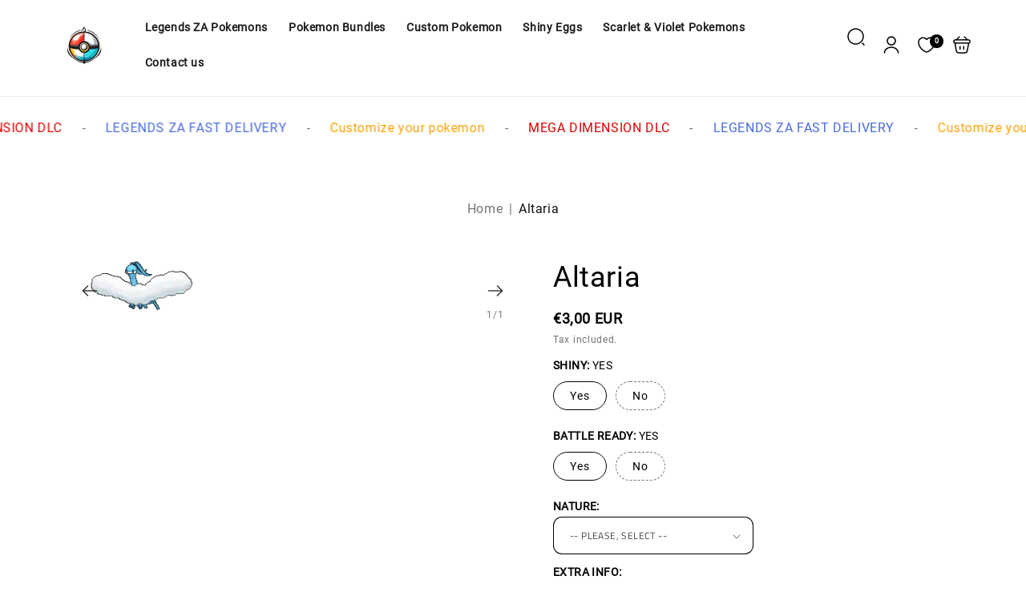

--- FILE ---
content_type: text/html; charset=utf-8
request_url: https://pokemarkett.com/products/altaria
body_size: 44968
content:
<!doctype html>
<html class="no-js" lang="en">
  <head>
	<script id="pandectes-rules">   /* PANDECTES-GDPR: DO NOT MODIFY AUTO GENERATED CODE OF THIS SCRIPT */      window.PandectesSettings = {"store":{"id":60138848424,"plan":"basic","theme":"Copy of vendypro-main","primaryLocale":"en","adminMode":false,"headless":false,"storefrontRootDomain":"","checkoutRootDomain":"","storefrontAccessToken":""},"tsPublished":1721075163,"declaration":{"showPurpose":false,"showProvider":false,"showDateGenerated":false},"language":{"languageMode":"Single","fallbackLanguage":"en","languageDetection":"browser","languagesSupported":[]},"texts":{"managed":{"headerText":{"en":"We respect your privacy"},"consentText":{"en":"This website uses cookies to ensure you get the best experience."},"dismissButtonText":{"en":"Ok"},"linkText":{"en":"Learn more"},"imprintText":{"en":"Imprint"},"preferencesButtonText":{"en":"Preferences"},"allowButtonText":{"en":"Accept"},"denyButtonText":{"en":"Decline"},"leaveSiteButtonText":{"en":"Leave this site"},"cookiePolicyText":{"en":"Cookie policy"},"preferencesPopupTitleText":{"en":"Manage consent preferences"},"preferencesPopupIntroText":{"en":"We use cookies to optimize website functionality, analyze the performance, and provide personalized experience to you. Some cookies are essential to make the website operate and function correctly. Those cookies cannot be disabled. In this window you can manage your preference of cookies."},"preferencesPopupCloseButtonText":{"en":"Close"},"preferencesPopupAcceptAllButtonText":{"en":"Accept all"},"preferencesPopupRejectAllButtonText":{"en":"Reject all"},"preferencesPopupSaveButtonText":{"en":"Save preferences"},"accessSectionTitleText":{"en":"Data portability"},"accessSectionParagraphText":{"en":"You have the right to request access to your data at any time."},"rectificationSectionTitleText":{"en":"Data Rectification"},"rectificationSectionParagraphText":{"en":"You have the right to request your data to be updated whenever you think it is appropriate."},"erasureSectionTitleText":{"en":"Right to be forgotten"},"erasureSectionParagraphText":{"en":"You have the right to ask all your data to be erased. After that, you will no longer be able to access your account."},"declIntroText":{"en":"We use cookies to optimize website functionality, analyze the performance, and provide personalized experience to you. Some cookies are essential to make the website operate and function correctly. Those cookies cannot be disabled. In this window you can manage your preference of cookies."}},"categories":{"strictlyNecessaryCookiesTitleText":{"en":"Strictly necessary cookies"},"functionalityCookiesTitleText":{"en":"Functional cookies"},"performanceCookiesTitleText":{"en":"Performance cookies"},"targetingCookiesTitleText":{"en":"Targeting cookies"},"unclassifiedCookiesTitleText":{"en":"Unclassified cookies"},"strictlyNecessaryCookiesDescriptionText":{"en":"These cookies are essential in order to enable you to move around the website and use its features, such as accessing secure areas of the website. The website cannot function properly without these cookies."},"functionalityCookiesDescriptionText":{"en":"These cookies enable the site to provide enhanced functionality and personalisation. They may be set by us or by third party providers whose services we have added to our pages. If you do not allow these cookies then some or all of these services may not function properly."},"performanceCookiesDescriptionText":{"en":"These cookies enable us to monitor and improve the performance of our website. For example, they allow us to count visits, identify traffic sources and see which parts of the site are most popular."},"targetingCookiesDescriptionText":{"en":"These cookies may be set through our site by our advertising partners. They may be used by those companies to build a profile of your interests and show you relevant adverts on other sites.    They do not store directly personal information, but are based on uniquely identifying your browser and internet device. If you do not allow these cookies, you will experience less targeted advertising."},"unclassifiedCookiesDescriptionText":{"en":"Unclassified cookies are cookies that we are in the process of classifying, together with the providers of individual cookies."}},"auto":{"declName":{"en":"Name"},"declPath":{"en":"Path"},"declType":{"en":"Type"},"declDomain":{"en":"Domain"},"declPurpose":{"en":"Purpose"},"declProvider":{"en":"Provider"},"declRetention":{"en":"Retention"},"declFirstParty":{"en":"First-party"},"declThirdParty":{"en":"Third-party"},"declSeconds":{"en":"seconds"},"declMinutes":{"en":"minutes"},"declHours":{"en":"hours"},"declDays":{"en":"days"},"declMonths":{"en":"months"},"declYears":{"en":"years"},"declSession":{"en":"Session"},"cookiesDetailsText":{"en":"Cookies details"},"preferencesPopupAlwaysAllowedText":{"en":"Always allowed"},"submitButton":{"en":"Submit"},"submittingButton":{"en":"Submitting..."},"cancelButton":{"en":"Cancel"},"guestsSupportInfoText":{"en":"Please login with your customer account to further proceed."},"guestsSupportEmailPlaceholder":{"en":"E-mail address"},"guestsSupportEmailValidationError":{"en":"Email is not valid"},"guestsSupportEmailSuccessTitle":{"en":"Thank you for your request"},"guestsSupportEmailFailureTitle":{"en":"A problem occurred"},"guestsSupportEmailSuccessMessage":{"en":"If you are registered as a customer of this store, you will soon receive an email with instructions on how to proceed."},"guestsSupportEmailFailureMessage":{"en":"Your request was not submitted. Please try again and if problem persists, contact store owner for assistance."},"confirmationSuccessTitle":{"en":"Your request is verified"},"confirmationFailureTitle":{"en":"A problem occurred"},"confirmationSuccessMessage":{"en":"We will soon get back to you as to your request."},"confirmationFailureMessage":{"en":"Your request was not verified. Please try again and if problem persists, contact store owner for assistance"},"consentSectionTitleText":{"en":"Your cookie consent"},"consentSectionNoConsentText":{"en":"You have not consented to the cookies policy of this website."},"consentSectionConsentedText":{"en":"You consented to the cookies policy of this website on"},"consentStatus":{"en":"Consent preference"},"consentDate":{"en":"Consent date"},"consentId":{"en":"Consent ID"},"consentSectionChangeConsentActionText":{"en":"Change consent preference"},"accessSectionGDPRRequestsActionText":{"en":"Data subject requests"},"accessSectionAccountInfoActionText":{"en":"Personal data"},"accessSectionOrdersRecordsActionText":{"en":"Orders"},"accessSectionDownloadReportActionText":{"en":"Request export"},"rectificationCommentPlaceholder":{"en":"Describe what you want to be updated"},"rectificationCommentValidationError":{"en":"Comment is required"},"rectificationSectionEditAccountActionText":{"en":"Request an update"},"erasureSectionRequestDeletionActionText":{"en":"Request personal data deletion"}}},"library":{"previewMode":false,"fadeInTimeout":0,"defaultBlocked":7,"showLink":true,"showImprintLink":false,"enabled":true,"cookie":{"name":"_pandectes_gdpr","expiryDays":365,"secure":true},"dismissOnScroll":false,"dismissOnWindowClick":false,"dismissOnTimeout":false,"palette":{"popup":{"background":"#FFFFFF","backgroundForCalculations":{"a":1,"b":255,"g":255,"r":255},"text":"#000000"},"button":{"background":"transparent","backgroundForCalculations":{"a":1,"b":255,"g":255,"r":255},"text":"#000000","textForCalculation":{"a":1,"b":0,"g":0,"r":0},"border":"#000000"}},"content":{"href":"https://pokemarkett.com/pages/privacy-policy","imprintHref":"/","close":"&#10005;","target":"","logo":"<img class=\"cc-banner-logo\" height=\"40\" width=\"40\" src=\"https://cdn.shopify.com/s/files/1/0601/3884/8424/t/36/assets/pandectes-logo.png?v=1721067094\" alt=\"PokeMarkett\" />"},"window":"<div role=\"dialog\" aria-live=\"polite\" aria-label=\"cookieconsent\" aria-describedby=\"cookieconsent:desc\" id=\"pandectes-banner\" class=\"cc-window-wrapper cc-top-wrapper\"><div class=\"pd-cookie-banner-window cc-window {{classes}}\"><!--googleoff: all-->{{children}}<!--googleon: all--></div></div>","compliance":{"opt-both":"<div class=\"cc-compliance cc-highlight\">{{deny}}{{allow}}</div>"},"type":"opt-both","layouts":{"basic":"{{logo}}{{messagelink}}{{compliance}}{{close}}"},"position":"top","theme":"wired","revokable":true,"animateRevokable":false,"revokableReset":false,"revokableLogoUrl":"","revokablePlacement":"bottom-left","revokableMarginHorizontal":15,"revokableMarginVertical":15,"static":false,"autoAttach":true,"hasTransition":true,"blacklistPage":[""]},"geolocation":{"brOnly":false,"caOnly":false,"euOnly":false,"canadaOnly":false},"dsr":{"guestsSupport":false,"accessSectionDownloadReportAuto":false},"banner":{"resetTs":1667466219,"extraCss":"        .cc-banner-logo {max-width: 24em!important;}    @media(min-width: 768px) {.cc-window.cc-floating{max-width: 24em!important;width: 24em!important;}}    .cc-message, .pd-cookie-banner-window .cc-header, .cc-logo {text-align: left}    .cc-window-wrapper{z-index: 2147483647;}    .cc-window{z-index: 2147483647;font-family: inherit;}    .pd-cookie-banner-window .cc-header{font-family: inherit;}    .pd-cp-ui{font-family: inherit; background-color: #FFFFFF;color:#000000;}    button.pd-cp-btn, a.pd-cp-btn{}    input + .pd-cp-preferences-slider{background-color: rgba(0, 0, 0, 0.3)}    .pd-cp-scrolling-section::-webkit-scrollbar{background-color: rgba(0, 0, 0, 0.3)}    input:checked + .pd-cp-preferences-slider{background-color: rgba(0, 0, 0, 1)}    .pd-cp-scrolling-section::-webkit-scrollbar-thumb {background-color: rgba(0, 0, 0, 1)}    .pd-cp-ui-close{color:#000000;}    .pd-cp-preferences-slider:before{background-color: #FFFFFF}    .pd-cp-title:before {border-color: #000000!important}    .pd-cp-preferences-slider{background-color:#000000}    .pd-cp-toggle{color:#000000!important}    @media(max-width:699px) {.pd-cp-ui-close-top svg {fill: #000000}}    .pd-cp-toggle:hover,.pd-cp-toggle:visited,.pd-cp-toggle:active{color:#000000!important}    .pd-cookie-banner-window {box-shadow: 0 0 18px rgb(0 0 0 / 20%);}  ","customJavascript":null,"showPoweredBy":false,"hybridStrict":false,"cookiesBlockedByDefault":"7","isActive":false,"implicitSavePreferences":false,"cookieIcon":false,"blockBots":false,"showCookiesDetails":true,"hasTransition":true,"blockingPage":false,"showOnlyLandingPage":false,"leaveSiteUrl":"https://www.google.com","linkRespectStoreLang":false},"cookies":{"0":[{"name":"keep_alive","type":"http","domain":"pokemarkett.com","path":"/","provider":"Shopify","firstParty":true,"retention":"30 minute(s)","expires":30,"unit":"declMinutes","purpose":{"en":"Used in connection with buyer localization."}},{"name":"secure_customer_sig","type":"http","domain":"pokemarkett.com","path":"/","provider":"Shopify","firstParty":true,"retention":"1 year(s)","expires":1,"unit":"declYears","purpose":{"en":"Used in connection with customer login."}},{"name":"localization","type":"http","domain":"pokemarkett.com","path":"/","provider":"Shopify","firstParty":true,"retention":"1 year(s)","expires":1,"unit":"declYears","purpose":{"en":"Shopify store localization"}},{"name":"_secure_session_id","type":"http","domain":"pokemarkett.com","path":"/","provider":"Shopify","firstParty":true,"retention":"24 hour(s)","expires":24,"unit":"declHours","purpose":{"en":"Used in connection with navigation through a storefront."}}],"1":[{"name":"_orig_referrer","type":"http","domain":".pokemarkett.com","path":"/","provider":"Shopify","firstParty":true,"retention":"14 day(s)","expires":14,"unit":"declDays","purpose":{"en":"Tracks landing pages."}},{"name":"_landing_page","type":"http","domain":".pokemarkett.com","path":"/","provider":"Shopify","firstParty":true,"retention":"14 day(s)","expires":14,"unit":"declDays","purpose":{"en":"Tracks landing pages."}},{"name":"_s","type":"http","domain":".pokemarkett.com","path":"/","provider":"Shopify","firstParty":true,"retention":"30 minute(s)","expires":30,"unit":"declMinutes","purpose":{"en":"Shopify analytics."}},{"name":"_shopify_y","type":"http","domain":".pokemarkett.com","path":"/","provider":"Shopify","firstParty":true,"retention":"1 year(s)","expires":1,"unit":"declYears","purpose":{"en":"Shopify analytics."}},{"name":"_y","type":"http","domain":".pokemarkett.com","path":"/","provider":"Shopify","firstParty":true,"retention":"1 year(s)","expires":1,"unit":"declYears","purpose":{"en":"Shopify analytics."}},{"name":"_shopify_s","type":"http","domain":".pokemarkett.com","path":"/","provider":"Shopify","firstParty":true,"retention":"30 minute(s)","expires":30,"unit":"declMinutes","purpose":{"en":"Shopify analytics."}},{"name":"_shopify_sa_t","type":"http","domain":".pokemarkett.com","path":"/","provider":"Shopify","firstParty":true,"retention":"30 minute(s)","expires":30,"unit":"declMinutes","purpose":{"en":"Shopify analytics relating to marketing & referrals."}},{"name":"_shopify_sa_p","type":"http","domain":".pokemarkett.com","path":"/","provider":"Shopify","firstParty":true,"retention":"30 minute(s)","expires":30,"unit":"declMinutes","purpose":{"en":"Shopify analytics relating to marketing & referrals."}},{"name":"JSESSIONID","type":"http","domain":"msa.bestchat.com","path":"/chat","provider":"Unknown","firstParty":false,"retention":"Session","expires":0,"unit":"declSeconds","purpose":{"en":"Java J2EE or WebLogic Server session cookie."}}],"2":[{"name":"_ga","type":"http","domain":".pokemarkett.com","path":"/","provider":"Google","firstParty":true,"retention":"1 year(s)","expires":1,"unit":"declYears","purpose":{"en":"Cookie is set by Google Analytics with unknown functionality"}},{"name":"_gid","type":"http","domain":".pokemarkett.com","path":"/","provider":"Google","firstParty":true,"retention":"24 hour(s)","expires":24,"unit":"declHours","purpose":{"en":"Cookie is placed by Google Analytics to count and track pageviews."}},{"name":"_gat","type":"http","domain":".pokemarkett.com","path":"/","provider":"Google","firstParty":true,"retention":"49 second(s)","expires":49,"unit":"declSeconds","purpose":{"en":"Cookie is placed by Google Analytics to filter requests from bots."}}],"4":[],"8":[{"name":"firstEnterUrlInSession_8EXDKVKL","type":"http","domain":"pokemarkett.com","path":"/","provider":"Unknown","firstParty":true,"retention":"Session","expires":0,"unit":"declSeconds","purpose":{"en":""}},{"name":"cc_8EXDKVKL","type":"http","domain":"msa.bestchat.com","path":"/chat","provider":"Unknown","firstParty":false,"retention":"180 day(s)","expires":180,"unit":"declDays","purpose":{"en":""}}]},"blocker":{"isActive":false,"googleConsentMode":{"id":"","analyticsId":"","isActive":false,"adStorageCategory":4,"analyticsStorageCategory":2,"personalizationStorageCategory":1,"functionalityStorageCategory":1,"customEvent":true,"securityStorageCategory":0,"redactData":true,"urlPassthrough":false},"facebookPixel":{"id":"","isActive":false,"ldu":false},"rakuten":{"isActive":false,"cmp":false,"ccpa":false},"defaultBlocked":7,"patterns":{"whiteList":[],"blackList":{"1":[],"2":[],"4":[],"8":[]},"iframesWhiteList":[],"iframesBlackList":{"1":[],"2":[],"4":[],"8":[]},"beaconsWhiteList":[],"beaconsBlackList":{"1":[],"2":[],"4":[],"8":[]}}}}      !function(){"use strict";window.PandectesRules=window.PandectesRules||{},window.PandectesRules.manualBlacklist={1:[],2:[],4:[]},window.PandectesRules.blacklistedIFrames={1:[],2:[],4:[]},window.PandectesRules.blacklistedCss={1:[],2:[],4:[]},window.PandectesRules.blacklistedBeacons={1:[],2:[],4:[]};var e="javascript/blocked";function t(e){return new RegExp(e.replace(/[/\\.+?$()]/g,"\\$&").replace("*","(.*)"))}var n=function(e){var t=arguments.length>1&&void 0!==arguments[1]?arguments[1]:"log";new URLSearchParams(window.location.search).get("log")&&console[t]("PandectesRules: ".concat(e))};function a(e){var t=document.createElement("script");t.async=!0,t.src=e,document.head.appendChild(t)}function r(e,t){var n=Object.keys(e);if(Object.getOwnPropertySymbols){var a=Object.getOwnPropertySymbols(e);t&&(a=a.filter((function(t){return Object.getOwnPropertyDescriptor(e,t).enumerable}))),n.push.apply(n,a)}return n}function o(e){for(var t=1;t<arguments.length;t++){var n=null!=arguments[t]?arguments[t]:{};t%2?r(Object(n),!0).forEach((function(t){c(e,t,n[t])})):Object.getOwnPropertyDescriptors?Object.defineProperties(e,Object.getOwnPropertyDescriptors(n)):r(Object(n)).forEach((function(t){Object.defineProperty(e,t,Object.getOwnPropertyDescriptor(n,t))}))}return e}function i(e){var t=function(e,t){if("object"!=typeof e||!e)return e;var n=e[Symbol.toPrimitive];if(void 0!==n){var a=n.call(e,t||"default");if("object"!=typeof a)return a;throw new TypeError("@@toPrimitive must return a primitive value.")}return("string"===t?String:Number)(e)}(e,"string");return"symbol"==typeof t?t:t+""}function c(e,t,n){return(t=i(t))in e?Object.defineProperty(e,t,{value:n,enumerable:!0,configurable:!0,writable:!0}):e[t]=n,e}function s(e,t){return function(e){if(Array.isArray(e))return e}(e)||function(e,t){var n=null==e?null:"undefined"!=typeof Symbol&&e[Symbol.iterator]||e["@@iterator"];if(null!=n){var a,r,o,i,c=[],s=!0,l=!1;try{if(o=(n=n.call(e)).next,0===t){if(Object(n)!==n)return;s=!1}else for(;!(s=(a=o.call(n)).done)&&(c.push(a.value),c.length!==t);s=!0);}catch(e){l=!0,r=e}finally{try{if(!s&&null!=n.return&&(i=n.return(),Object(i)!==i))return}finally{if(l)throw r}}return c}}(e,t)||d(e,t)||function(){throw new TypeError("Invalid attempt to destructure non-iterable instance.\nIn order to be iterable, non-array objects must have a [Symbol.iterator]() method.")}()}function l(e){return function(e){if(Array.isArray(e))return u(e)}(e)||function(e){if("undefined"!=typeof Symbol&&null!=e[Symbol.iterator]||null!=e["@@iterator"])return Array.from(e)}(e)||d(e)||function(){throw new TypeError("Invalid attempt to spread non-iterable instance.\nIn order to be iterable, non-array objects must have a [Symbol.iterator]() method.")}()}function d(e,t){if(e){if("string"==typeof e)return u(e,t);var n=Object.prototype.toString.call(e).slice(8,-1);return"Object"===n&&e.constructor&&(n=e.constructor.name),"Map"===n||"Set"===n?Array.from(e):"Arguments"===n||/^(?:Ui|I)nt(?:8|16|32)(?:Clamped)?Array$/.test(n)?u(e,t):void 0}}function u(e,t){(null==t||t>e.length)&&(t=e.length);for(var n=0,a=new Array(t);n<t;n++)a[n]=e[n];return a}var f=window.PandectesRulesSettings||window.PandectesSettings,g=!(void 0===window.dataLayer||!Array.isArray(window.dataLayer)||!window.dataLayer.some((function(e){return"pandectes_full_scan"===e.event}))),p=function(){var e,t=arguments.length>0&&void 0!==arguments[0]?arguments[0]:"_pandectes_gdpr",n=("; "+document.cookie).split("; "+t+"=");if(n.length<2)e={};else{var a=n.pop().split(";");e=window.atob(a.shift())}var r=function(e){try{return JSON.parse(e)}catch(e){return!1}}(e);return!1!==r?r:e}(),y=f.banner.isActive,h=f.blocker,v=h.defaultBlocked,w=h.patterns,m=p&&null!==p.preferences&&void 0!==p.preferences?p.preferences:null,b=g?0:y?null===m?v:m:0,k={1:!(1&b),2:!(2&b),4:!(4&b)},_=w.blackList,S=w.whiteList,L=w.iframesBlackList,C=w.iframesWhiteList,A=w.beaconsBlackList,P=w.beaconsWhiteList,O={blackList:[],whiteList:[],iframesBlackList:{1:[],2:[],4:[],8:[]},iframesWhiteList:[],beaconsBlackList:{1:[],2:[],4:[],8:[]},beaconsWhiteList:[]};[1,2,4].map((function(e){var n;k[e]||((n=O.blackList).push.apply(n,l(_[e].length?_[e].map(t):[])),O.iframesBlackList[e]=L[e].length?L[e].map(t):[],O.beaconsBlackList[e]=A[e].length?A[e].map(t):[])})),O.whiteList=S.length?S.map(t):[],O.iframesWhiteList=C.length?C.map(t):[],O.beaconsWhiteList=P.length?P.map(t):[];var E={scripts:[],iframes:{1:[],2:[],4:[]},beacons:{1:[],2:[],4:[]},css:{1:[],2:[],4:[]}},B=function(t,n){return t&&(!n||n!==e)&&(!O.blackList||O.blackList.some((function(e){return e.test(t)})))&&(!O.whiteList||O.whiteList.every((function(e){return!e.test(t)})))},I=function(e,t){var n=O.iframesBlackList[t],a=O.iframesWhiteList;return e&&(!n||n.some((function(t){return t.test(e)})))&&(!a||a.every((function(t){return!t.test(e)})))},j=function(e,t){var n=O.beaconsBlackList[t],a=O.beaconsWhiteList;return e&&(!n||n.some((function(t){return t.test(e)})))&&(!a||a.every((function(t){return!t.test(e)})))},R=new MutationObserver((function(e){for(var t=0;t<e.length;t++)for(var n=e[t].addedNodes,a=0;a<n.length;a++){var r=n[a],o=r.dataset&&r.dataset.cookiecategory;if(1===r.nodeType&&"LINK"===r.tagName){var i=r.dataset&&r.dataset.href;if(i&&o)switch(o){case"functionality":case"C0001":E.css[1].push(i);break;case"performance":case"C0002":E.css[2].push(i);break;case"targeting":case"C0003":E.css[4].push(i)}}}})),T=new MutationObserver((function(t){for(var a=0;a<t.length;a++)for(var r=t[a].addedNodes,o=function(){var t=r[i],a=t.src||t.dataset&&t.dataset.src,o=t.dataset&&t.dataset.cookiecategory;if(1===t.nodeType&&"IFRAME"===t.tagName){if(a){var c=!1;I(a,1)||"functionality"===o||"C0001"===o?(c=!0,E.iframes[1].push(a)):I(a,2)||"performance"===o||"C0002"===o?(c=!0,E.iframes[2].push(a)):(I(a,4)||"targeting"===o||"C0003"===o)&&(c=!0,E.iframes[4].push(a)),c&&(t.removeAttribute("src"),t.setAttribute("data-src",a))}}else if(1===t.nodeType&&"IMG"===t.tagName){if(a){var s=!1;j(a,1)?(s=!0,E.beacons[1].push(a)):j(a,2)?(s=!0,E.beacons[2].push(a)):j(a,4)&&(s=!0,E.beacons[4].push(a)),s&&(t.removeAttribute("src"),t.setAttribute("data-src",a))}}else if(1===t.nodeType&&"SCRIPT"===t.tagName){var l=t.type,d=!1;if(B(a,l)?(n("rule blocked: ".concat(a)),d=!0):a&&o?n("manually blocked @ ".concat(o,": ").concat(a)):o&&n("manually blocked @ ".concat(o,": inline code")),d){E.scripts.push([t,l]),t.type=e;t.addEventListener("beforescriptexecute",(function n(a){t.getAttribute("type")===e&&a.preventDefault(),t.removeEventListener("beforescriptexecute",n)})),t.parentElement&&t.parentElement.removeChild(t)}}},i=0;i<r.length;i++)o()})),D=document.createElement,N={src:Object.getOwnPropertyDescriptor(HTMLScriptElement.prototype,"src"),type:Object.getOwnPropertyDescriptor(HTMLScriptElement.prototype,"type")};window.PandectesRules.unblockCss=function(e){var t=E.css[e]||[];t.length&&n("Unblocking CSS for ".concat(e)),t.forEach((function(e){var t=document.querySelector('link[data-href^="'.concat(e,'"]'));t.removeAttribute("data-href"),t.href=e})),E.css[e]=[]},window.PandectesRules.unblockIFrames=function(e){var t=E.iframes[e]||[];t.length&&n("Unblocking IFrames for ".concat(e)),O.iframesBlackList[e]=[],t.forEach((function(e){var t=document.querySelector('iframe[data-src^="'.concat(e,'"]'));t.removeAttribute("data-src"),t.src=e})),E.iframes[e]=[]},window.PandectesRules.unblockBeacons=function(e){var t=E.beacons[e]||[];t.length&&n("Unblocking Beacons for ".concat(e)),O.beaconsBlackList[e]=[],t.forEach((function(e){var t=document.querySelector('img[data-src^="'.concat(e,'"]'));t.removeAttribute("data-src"),t.src=e})),E.beacons[e]=[]},window.PandectesRules.unblockInlineScripts=function(e){var t=1===e?"functionality":2===e?"performance":"targeting",a=document.querySelectorAll('script[type="javascript/blocked"][data-cookiecategory="'.concat(t,'"]'));n("unblockInlineScripts: ".concat(a.length," in ").concat(t)),a.forEach((function(e){var t=document.createElement("script");t.type="text/javascript",e.hasAttribute("src")?t.src=e.getAttribute("src"):t.textContent=e.textContent,document.head.appendChild(t),e.parentNode.removeChild(e)}))},window.PandectesRules.unblockInlineCss=function(e){var t=1===e?"functionality":2===e?"performance":"targeting",a=document.querySelectorAll('link[data-cookiecategory="'.concat(t,'"]'));n("unblockInlineCss: ".concat(a.length," in ").concat(t)),a.forEach((function(e){e.href=e.getAttribute("data-href")}))},window.PandectesRules.unblock=function(e){e.length<1?(O.blackList=[],O.whiteList=[],O.iframesBlackList=[],O.iframesWhiteList=[]):(O.blackList&&(O.blackList=O.blackList.filter((function(t){return e.every((function(e){return"string"==typeof e?!t.test(e):e instanceof RegExp?t.toString()!==e.toString():void 0}))}))),O.whiteList&&(O.whiteList=[].concat(l(O.whiteList),l(e.map((function(e){if("string"==typeof e){var n=".*"+t(e)+".*";if(O.whiteList.every((function(e){return e.toString()!==n.toString()})))return new RegExp(n)}else if(e instanceof RegExp&&O.whiteList.every((function(t){return t.toString()!==e.toString()})))return e;return null})).filter(Boolean)))));var a=0;l(E.scripts).forEach((function(e,t){var n=s(e,2),r=n[0],o=n[1];if(function(e){var t=e.getAttribute("src");return O.blackList&&O.blackList.every((function(e){return!e.test(t)}))||O.whiteList&&O.whiteList.some((function(e){return e.test(t)}))}(r)){for(var i=document.createElement("script"),c=0;c<r.attributes.length;c++){var l=r.attributes[c];"src"!==l.name&&"type"!==l.name&&i.setAttribute(l.name,r.attributes[c].value)}i.setAttribute("src",r.src),i.setAttribute("type",o||"application/javascript"),document.head.appendChild(i),E.scripts.splice(t-a,1),a++}})),0==O.blackList.length&&0===O.iframesBlackList[1].length&&0===O.iframesBlackList[2].length&&0===O.iframesBlackList[4].length&&0===O.beaconsBlackList[1].length&&0===O.beaconsBlackList[2].length&&0===O.beaconsBlackList[4].length&&(n("Disconnecting observers"),T.disconnect(),R.disconnect())};var x=f.store,M=x.adminMode,U=x.headless,z=x.storefrontRootDomain,F=x.checkoutRootDomain,W=x.storefrontAccessToken,H=f.banner.isActive,q=f.blocker.defaultBlocked;H&&function(e){if(window.Shopify&&window.Shopify.customerPrivacy)e();else{var t=null;window.Shopify&&window.Shopify.loadFeatures&&window.Shopify.trackingConsent?e():t=setInterval((function(){window.Shopify&&window.Shopify.loadFeatures&&(clearInterval(t),window.Shopify.loadFeatures([{name:"consent-tracking-api",version:"0.1"}],(function(t){t?n("Shopify.customerPrivacy API - failed to load"):(n("shouldShowBanner() -> ".concat(window.Shopify.trackingConsent.shouldShowBanner()," | saleOfDataRegion() -> ").concat(window.Shopify.trackingConsent.saleOfDataRegion())),e())})))}),10)}}((function(){!function(){var e=window.Shopify.trackingConsent;if(!1!==e.shouldShowBanner()||null!==m||7!==q)try{var t=M&&!(window.Shopify&&window.Shopify.AdminBarInjector),a={preferences:!(1&b)||g||t,analytics:!(2&b)||g||t,marketing:!(4&b)||g||t};U&&(a.headlessStorefront=!0,a.storefrontRootDomain=null!=z&&z.length?z:window.location.hostname,a.checkoutRootDomain=null!=F&&F.length?F:"checkout.".concat(window.location.hostname),a.storefrontAccessToken=null!=W&&W.length?W:""),e.firstPartyMarketingAllowed()===a.marketing&&e.analyticsProcessingAllowed()===a.analytics&&e.preferencesProcessingAllowed()===a.preferences||e.setTrackingConsent(a,(function(e){e&&e.error?n("Shopify.customerPrivacy API - failed to setTrackingConsent"):n("setTrackingConsent(".concat(JSON.stringify(a),")"))}))}catch(e){n("Shopify.customerPrivacy API - exception")}}(),function(){if(U){var e=window.Shopify.trackingConsent,t=e.currentVisitorConsent();if(navigator.globalPrivacyControl&&""===t.sale_of_data){var a={sale_of_data:!1,headlessStorefront:!0};a.storefrontRootDomain=null!=z&&z.length?z:window.location.hostname,a.checkoutRootDomain=null!=F&&F.length?F:"checkout.".concat(window.location.hostname),a.storefrontAccessToken=null!=W&&W.length?W:"",e.setTrackingConsent(a,(function(e){e&&e.error?n("Shopify.customerPrivacy API - failed to setTrackingConsent({".concat(JSON.stringify(a),")")):n("setTrackingConsent(".concat(JSON.stringify(a),")"))}))}}}()}));var G=["AT","BE","BG","HR","CY","CZ","DK","EE","FI","FR","DE","GR","HU","IE","IT","LV","LT","LU","MT","NL","PL","PT","RO","SK","SI","ES","SE","GB","LI","NO","IS"],J=f.banner,V=J.isActive,K=J.hybridStrict,$=f.geolocation,Y=$.caOnly,Z=void 0!==Y&&Y,Q=$.euOnly,X=void 0!==Q&&Q,ee=$.brOnly,te=void 0!==ee&&ee,ne=$.jpOnly,ae=void 0!==ne&&ne,re=$.thOnly,oe=void 0!==re&&re,ie=$.chOnly,ce=void 0!==ie&&ie,se=$.zaOnly,le=void 0!==se&&se,de=$.canadaOnly,ue=void 0!==de&&de,fe=$.globalVisibility,ge=void 0===fe||fe,pe=f.blocker,ye=pe.defaultBlocked,he=void 0===ye?7:ye,ve=pe.googleConsentMode,we=ve.isActive,me=ve.customEvent,be=ve.id,ke=void 0===be?"":be,_e=ve.analyticsId,Se=void 0===_e?"":_e,Le=ve.adwordsId,Ce=void 0===Le?"":Le,Ae=ve.redactData,Pe=ve.urlPassthrough,Oe=ve.adStorageCategory,Ee=ve.analyticsStorageCategory,Be=ve.functionalityStorageCategory,Ie=ve.personalizationStorageCategory,je=ve.securityStorageCategory,Re=ve.dataLayerProperty,Te=void 0===Re?"dataLayer":Re,De=ve.waitForUpdate,Ne=void 0===De?0:De,xe=ve.useNativeChannel,Me=void 0!==xe&&xe;function Ue(){window[Te].push(arguments)}window[Te]=window[Te]||[];var ze,Fe,We={hasInitialized:!1,useNativeChannel:!1,ads_data_redaction:!1,url_passthrough:!1,data_layer_property:"dataLayer",storage:{ad_storage:"granted",ad_user_data:"granted",ad_personalization:"granted",analytics_storage:"granted",functionality_storage:"granted",personalization_storage:"granted",security_storage:"granted"}};if(V&&we){var He=he&Oe?"denied":"granted",qe=he&Ee?"denied":"granted",Ge=he&Be?"denied":"granted",Je=he&Ie?"denied":"granted",Ve=he&je?"denied":"granted";We.hasInitialized=!0,We.useNativeChannel=Me,We.url_passthrough=Pe,We.ads_data_redaction="denied"===He&&Ae,We.storage.ad_storage=He,We.storage.ad_user_data=He,We.storage.ad_personalization=He,We.storage.analytics_storage=qe,We.storage.functionality_storage=Ge,We.storage.personalization_storage=Je,We.storage.security_storage=Ve,We.data_layer_property=Te||"dataLayer",We.ads_data_redaction&&Ue("set","ads_data_redaction",We.ads_data_redaction),We.url_passthrough&&Ue("set","url_passthrough",We.url_passthrough),function(){!1===Me?console.log("Pandectes: Google Consent Mode (av2)"):console.log("Pandectes: Google Consent Mode (av2nc)");var e=b!==he?{wait_for_update:Ne||500}:Ne?{wait_for_update:Ne}:{};ge&&!K?Ue("consent","default",o(o({},We.storage),e)):(Ue("consent","default",o(o(o({},We.storage),e),{},{region:[].concat(l(X||K?G:[]),l(Z&&!K?["US-CA","US-VA","US-CT","US-UT","US-CO"]:[]),l(te&&!K?["BR"]:[]),l(ae&&!K?["JP"]:[]),l(ue&&!K?["CA"]:[]),l(oe&&!K?["TH"]:[]),l(ce&&!K?["CH"]:[]),l(le&&!K?["ZA"]:[]))})),Ue("consent","default",{ad_storage:"granted",ad_user_data:"granted",ad_personalization:"granted",analytics_storage:"granted",functionality_storage:"granted",personalization_storage:"granted",security_storage:"granted"}));if(null!==m){var t=b&Oe?"denied":"granted",n=b&Ee?"denied":"granted",r=b&Be?"denied":"granted",i=b&Ie?"denied":"granted",c=b&je?"denied":"granted";We.storage.ad_storage=t,We.storage.ad_user_data=t,We.storage.ad_personalization=t,We.storage.analytics_storage=n,We.storage.functionality_storage=r,We.storage.personalization_storage=i,We.storage.security_storage=c,Ue("consent","update",We.storage)}(ke.length||Se.length||Ce.length)&&(window[We.data_layer_property].push({"pandectes.start":(new Date).getTime(),event:"pandectes-rules.min.js"}),(Se.length||Ce.length)&&Ue("js",new Date));var s="https://www.googletagmanager.com";if(ke.length){var d=ke.split(",");window[We.data_layer_property].push({"gtm.start":(new Date).getTime(),event:"gtm.js"});for(var u=0;u<d.length;u++){var f="dataLayer"!==We.data_layer_property?"&l=".concat(We.data_layer_property):"";a("".concat(s,"/gtm.js?id=").concat(d[u].trim()).concat(f))}}if(Se.length)for(var g=Se.split(","),p=0;p<g.length;p++){var y=g[p].trim();y.length&&(a("".concat(s,"/gtag/js?id=").concat(y)),Ue("config",y,{send_page_view:!1}))}if(Ce.length)for(var h=Ce.split(","),v=0;v<h.length;v++){var w=h[v].trim();w.length&&(a("".concat(s,"/gtag/js?id=").concat(w)),Ue("config",w,{allow_enhanced_conversions:!0}))}}()}V&&me&&(Fe=7===(ze=b)?"deny":0===ze?"allow":"mixed",window[Te].push({event:"Pandectes_Consent_Update",pandectes_status:Fe,pandectes_categories:{C0000:"allow",C0001:k[1]?"allow":"deny",C0002:k[2]?"allow":"deny",C0003:k[4]?"allow":"deny"}}));var Ke=f.blocker,$e=Ke.klaviyoIsActive,Ye=Ke.googleConsentMode.adStorageCategory;$e&&window.addEventListener("PandectesEvent_OnConsent",(function(e){var t=e.detail.preferences;if(null!=t){var n=t&Ye?"denied":"granted";void 0!==window.klaviyo&&window.klaviyo.isIdentified()&&window.klaviyo.push(["identify",{ad_personalization:n,ad_user_data:n}])}})),f.banner.revokableTrigger&&window.addEventListener("PandectesEvent_OnInitialize",(function(){document.querySelectorAll('[href*="#reopenBanner"]').forEach((function(e){e.onclick=function(e){e.preventDefault(),window.Pandectes.fn.revokeConsent()}}))})),window.PandectesRules.gcm=We;var Ze=f.banner.isActive,Qe=f.blocker.isActive;n("Prefs: ".concat(b," | Banner: ").concat(Ze?"on":"off"," | Blocker: ").concat(Qe?"on":"off"));var Xe=null===m&&/\/checkouts\//.test(window.location.pathname);0!==b&&!1===g&&Qe&&!Xe&&(n("Blocker will execute"),document.createElement=function(){for(var t=arguments.length,n=new Array(t),a=0;a<t;a++)n[a]=arguments[a];if("script"!==n[0].toLowerCase())return D.bind?D.bind(document).apply(void 0,n):D;var r=D.bind(document).apply(void 0,n);try{Object.defineProperties(r,{src:o(o({},N.src),{},{set:function(t){B(t,r.type)&&N.type.set.call(this,e),N.src.set.call(this,t)}}),type:o(o({},N.type),{},{get:function(){var t=N.type.get.call(this);return t===e||B(this.src,t)?null:t},set:function(t){var n=B(r.src,r.type)?e:t;N.type.set.call(this,n)}})}),r.setAttribute=function(t,n){if("type"===t){var a=B(r.src,r.type)?e:n;N.type.set.call(r,a)}else"src"===t?(B(n,r.type)&&N.type.set.call(r,e),N.src.set.call(r,n)):HTMLScriptElement.prototype.setAttribute.call(r,t,n)}}catch(e){console.warn("Yett: unable to prevent script execution for script src ",r.src,".\n",'A likely cause would be because you are using a third-party browser extension that monkey patches the "document.createElement" function.')}return r},T.observe(document.documentElement,{childList:!0,subtree:!0}),R.observe(document.documentElement,{childList:!0,subtree:!0}))}();
</script>
	
    <meta charset="utf-8">
    <meta http-equiv="X-UA-Compatible" content="IE=edge">
    <meta name="viewport" content="width=device-width,initial-scale=1">
    <meta name="theme-color" content="">
    <link rel="canonical" href="https://pokemarkett.com/products/altaria">
    <link rel="preconnect" href="https://cdn.shopify.com" crossorigin><link rel="icon" type="image/png" href="//pokemarkett.com/cdn/shop/files/logo-removebg-preview_4f4a0974-047b-4b8d-9cf1-33cd47ef1fbd.png?crop=center&height=32&v=1721048332&width=32"><link rel="preconnect" href="https://fonts.shopifycdn.com" crossorigin><title>
      Altaria
 &ndash; PokeMarkett</title>

    
      <meta name="description" content="All Pokemon come with max IV 6x31 Delivery time: 10min-1 hourAfter purchase you can either wait for an email with the trade instructions or if you prefer you can add us on discord: rainangel7 or vyr#4227">
    

    

<meta property="og:site_name" content="PokeMarkett">
<meta property="og:url" content="https://pokemarkett.com/products/altaria">
<meta property="og:title" content="Altaria">
<meta property="og:type" content="product">
<meta property="og:description" content="All Pokemon come with max IV 6x31 Delivery time: 10min-1 hourAfter purchase you can either wait for an email with the trade instructions or if you prefer you can add us on discord: rainangel7 or vyr#4227"><meta property="og:image" content="http://pokemarkett.com/cdn/shop/products/altaria.gif?v=1677708265">
  <meta property="og:image:secure_url" content="https://pokemarkett.com/cdn/shop/products/altaria.gif?v=1677708265">
  <meta property="og:image:width" content="144">
  <meta property="og:image:height" content="89"><meta property="og:price:amount" content="3,00">
  <meta property="og:price:currency" content="EUR"><meta name="twitter:card" content="summary_large_image">
<meta name="twitter:title" content="Altaria">
<meta name="twitter:description" content="All Pokemon come with max IV 6x31 Delivery time: 10min-1 hourAfter purchase you can either wait for an email with the trade instructions or if you prefer you can add us on discord: rainangel7 or vyr#4227">

    <script src="//pokemarkett.com/cdn/shop/t/36/assets/constants.js?v=19842118805200938251720981429" defer="defer"></script>
    <script src="//pokemarkett.com/cdn/shop/t/36/assets/pubsub.js?v=158357773527763999511720981429" defer="defer"></script>
    <script src="//pokemarkett.com/cdn/shop/t/36/assets/global.js?v=3703683812514808131720981429" defer="defer"></script>
    
    <script>window.performance && window.performance.mark && window.performance.mark('shopify.content_for_header.start');</script><meta name="google-site-verification" content="EJPvUooQd6XrE-zp21JY52FGSinmdYTNYYqzoegKl7U">
<meta id="shopify-digital-wallet" name="shopify-digital-wallet" content="/60138848424/digital_wallets/dialog">
<meta name="shopify-checkout-api-token" content="2c652248eb40d0cea837643da291c037">
<meta id="in-context-paypal-metadata" data-shop-id="60138848424" data-venmo-supported="false" data-environment="production" data-locale="en_US" data-paypal-v4="true" data-currency="EUR">
<link rel="alternate" type="application/json+oembed" href="https://pokemarkett.com/products/altaria.oembed">
<script async="async" src="/checkouts/internal/preloads.js?locale=en-IT"></script>
<script id="shopify-features" type="application/json">{"accessToken":"2c652248eb40d0cea837643da291c037","betas":["rich-media-storefront-analytics"],"domain":"pokemarkett.com","predictiveSearch":true,"shopId":60138848424,"locale":"en"}</script>
<script>var Shopify = Shopify || {};
Shopify.shop = "pokemarkett.myshopify.com";
Shopify.locale = "en";
Shopify.currency = {"active":"EUR","rate":"1.0"};
Shopify.country = "IT";
Shopify.theme = {"name":"Copy of vendypro-main","id":170632937812,"schema_name":"Vendy Pro","schema_version":"2.0.0","theme_store_id":null,"role":"main"};
Shopify.theme.handle = "null";
Shopify.theme.style = {"id":null,"handle":null};
Shopify.cdnHost = "pokemarkett.com/cdn";
Shopify.routes = Shopify.routes || {};
Shopify.routes.root = "/";</script>
<script type="module">!function(o){(o.Shopify=o.Shopify||{}).modules=!0}(window);</script>
<script>!function(o){function n(){var o=[];function n(){o.push(Array.prototype.slice.apply(arguments))}return n.q=o,n}var t=o.Shopify=o.Shopify||{};t.loadFeatures=n(),t.autoloadFeatures=n()}(window);</script>
<script id="shop-js-analytics" type="application/json">{"pageType":"product"}</script>
<script defer="defer" async type="module" src="//pokemarkett.com/cdn/shopifycloud/shop-js/modules/v2/client.init-shop-cart-sync_C5BV16lS.en.esm.js"></script>
<script defer="defer" async type="module" src="//pokemarkett.com/cdn/shopifycloud/shop-js/modules/v2/chunk.common_CygWptCX.esm.js"></script>
<script type="module">
  await import("//pokemarkett.com/cdn/shopifycloud/shop-js/modules/v2/client.init-shop-cart-sync_C5BV16lS.en.esm.js");
await import("//pokemarkett.com/cdn/shopifycloud/shop-js/modules/v2/chunk.common_CygWptCX.esm.js");

  window.Shopify.SignInWithShop?.initShopCartSync?.({"fedCMEnabled":true,"windoidEnabled":true});

</script>
<script>(function() {
  var isLoaded = false;
  function asyncLoad() {
    if (isLoaded) return;
    isLoaded = true;
    var urls = ["\/\/cdn.shopify.com\/proxy\/cc94736d996f165362278ab8ea887e7e6639f51cba147bb94712380ee3905a8a\/s.pandect.es\/scripts\/pandectes-core.js?shop=pokemarkett.myshopify.com\u0026sp-cache-control=cHVibGljLCBtYXgtYWdlPTkwMA"];
    for (var i = 0; i < urls.length; i++) {
      var s = document.createElement('script');
      s.type = 'text/javascript';
      s.async = true;
      s.src = urls[i];
      var x = document.getElementsByTagName('script')[0];
      x.parentNode.insertBefore(s, x);
    }
  };
  if(window.attachEvent) {
    window.attachEvent('onload', asyncLoad);
  } else {
    window.addEventListener('load', asyncLoad, false);
  }
})();</script>
<script id="__st">var __st={"a":60138848424,"offset":3600,"reqid":"cfc6b657-02ca-4d7a-8418-832c90dab14f-1768739670","pageurl":"pokemarkett.com\/products\/altaria","u":"4837a2fe9e3d","p":"product","rtyp":"product","rid":7623342981288};</script>
<script>window.ShopifyPaypalV4VisibilityTracking = true;</script>
<script id="captcha-bootstrap">!function(){'use strict';const t='contact',e='account',n='new_comment',o=[[t,t],['blogs',n],['comments',n],[t,'customer']],c=[[e,'customer_login'],[e,'guest_login'],[e,'recover_customer_password'],[e,'create_customer']],r=t=>t.map((([t,e])=>`form[action*='/${t}']:not([data-nocaptcha='true']) input[name='form_type'][value='${e}']`)).join(','),a=t=>()=>t?[...document.querySelectorAll(t)].map((t=>t.form)):[];function s(){const t=[...o],e=r(t);return a(e)}const i='password',u='form_key',d=['recaptcha-v3-token','g-recaptcha-response','h-captcha-response',i],f=()=>{try{return window.sessionStorage}catch{return}},m='__shopify_v',_=t=>t.elements[u];function p(t,e,n=!1){try{const o=window.sessionStorage,c=JSON.parse(o.getItem(e)),{data:r}=function(t){const{data:e,action:n}=t;return t[m]||n?{data:e,action:n}:{data:t,action:n}}(c);for(const[e,n]of Object.entries(r))t.elements[e]&&(t.elements[e].value=n);n&&o.removeItem(e)}catch(o){console.error('form repopulation failed',{error:o})}}const l='form_type',E='cptcha';function T(t){t.dataset[E]=!0}const w=window,h=w.document,L='Shopify',v='ce_forms',y='captcha';let A=!1;((t,e)=>{const n=(g='f06e6c50-85a8-45c8-87d0-21a2b65856fe',I='https://cdn.shopify.com/shopifycloud/storefront-forms-hcaptcha/ce_storefront_forms_captcha_hcaptcha.v1.5.2.iife.js',D={infoText:'Protected by hCaptcha',privacyText:'Privacy',termsText:'Terms'},(t,e,n)=>{const o=w[L][v],c=o.bindForm;if(c)return c(t,g,e,D).then(n);var r;o.q.push([[t,g,e,D],n]),r=I,A||(h.body.append(Object.assign(h.createElement('script'),{id:'captcha-provider',async:!0,src:r})),A=!0)});var g,I,D;w[L]=w[L]||{},w[L][v]=w[L][v]||{},w[L][v].q=[],w[L][y]=w[L][y]||{},w[L][y].protect=function(t,e){n(t,void 0,e),T(t)},Object.freeze(w[L][y]),function(t,e,n,w,h,L){const[v,y,A,g]=function(t,e,n){const i=e?o:[],u=t?c:[],d=[...i,...u],f=r(d),m=r(i),_=r(d.filter((([t,e])=>n.includes(e))));return[a(f),a(m),a(_),s()]}(w,h,L),I=t=>{const e=t.target;return e instanceof HTMLFormElement?e:e&&e.form},D=t=>v().includes(t);t.addEventListener('submit',(t=>{const e=I(t);if(!e)return;const n=D(e)&&!e.dataset.hcaptchaBound&&!e.dataset.recaptchaBound,o=_(e),c=g().includes(e)&&(!o||!o.value);(n||c)&&t.preventDefault(),c&&!n&&(function(t){try{if(!f())return;!function(t){const e=f();if(!e)return;const n=_(t);if(!n)return;const o=n.value;o&&e.removeItem(o)}(t);const e=Array.from(Array(32),(()=>Math.random().toString(36)[2])).join('');!function(t,e){_(t)||t.append(Object.assign(document.createElement('input'),{type:'hidden',name:u})),t.elements[u].value=e}(t,e),function(t,e){const n=f();if(!n)return;const o=[...t.querySelectorAll(`input[type='${i}']`)].map((({name:t})=>t)),c=[...d,...o],r={};for(const[a,s]of new FormData(t).entries())c.includes(a)||(r[a]=s);n.setItem(e,JSON.stringify({[m]:1,action:t.action,data:r}))}(t,e)}catch(e){console.error('failed to persist form',e)}}(e),e.submit())}));const S=(t,e)=>{t&&!t.dataset[E]&&(n(t,e.some((e=>e===t))),T(t))};for(const o of['focusin','change'])t.addEventListener(o,(t=>{const e=I(t);D(e)&&S(e,y())}));const B=e.get('form_key'),M=e.get(l),P=B&&M;t.addEventListener('DOMContentLoaded',(()=>{const t=y();if(P)for(const e of t)e.elements[l].value===M&&p(e,B);[...new Set([...A(),...v().filter((t=>'true'===t.dataset.shopifyCaptcha))])].forEach((e=>S(e,t)))}))}(h,new URLSearchParams(w.location.search),n,t,e,['guest_login'])})(!0,!0)}();</script>
<script integrity="sha256-4kQ18oKyAcykRKYeNunJcIwy7WH5gtpwJnB7kiuLZ1E=" data-source-attribution="shopify.loadfeatures" defer="defer" src="//pokemarkett.com/cdn/shopifycloud/storefront/assets/storefront/load_feature-a0a9edcb.js" crossorigin="anonymous"></script>
<script data-source-attribution="shopify.dynamic_checkout.dynamic.init">var Shopify=Shopify||{};Shopify.PaymentButton=Shopify.PaymentButton||{isStorefrontPortableWallets:!0,init:function(){window.Shopify.PaymentButton.init=function(){};var t=document.createElement("script");t.src="https://pokemarkett.com/cdn/shopifycloud/portable-wallets/latest/portable-wallets.en.js",t.type="module",document.head.appendChild(t)}};
</script>
<script data-source-attribution="shopify.dynamic_checkout.buyer_consent">
  function portableWalletsHideBuyerConsent(e){var t=document.getElementById("shopify-buyer-consent"),n=document.getElementById("shopify-subscription-policy-button");t&&n&&(t.classList.add("hidden"),t.setAttribute("aria-hidden","true"),n.removeEventListener("click",e))}function portableWalletsShowBuyerConsent(e){var t=document.getElementById("shopify-buyer-consent"),n=document.getElementById("shopify-subscription-policy-button");t&&n&&(t.classList.remove("hidden"),t.removeAttribute("aria-hidden"),n.addEventListener("click",e))}window.Shopify?.PaymentButton&&(window.Shopify.PaymentButton.hideBuyerConsent=portableWalletsHideBuyerConsent,window.Shopify.PaymentButton.showBuyerConsent=portableWalletsShowBuyerConsent);
</script>
<script>
  function portableWalletsCleanup(e){e&&e.src&&console.error("Failed to load portable wallets script "+e.src);var t=document.querySelectorAll("shopify-accelerated-checkout .shopify-payment-button__skeleton, shopify-accelerated-checkout-cart .wallet-cart-button__skeleton"),e=document.getElementById("shopify-buyer-consent");for(let e=0;e<t.length;e++)t[e].remove();e&&e.remove()}function portableWalletsNotLoadedAsModule(e){e instanceof ErrorEvent&&"string"==typeof e.message&&e.message.includes("import.meta")&&"string"==typeof e.filename&&e.filename.includes("portable-wallets")&&(window.removeEventListener("error",portableWalletsNotLoadedAsModule),window.Shopify.PaymentButton.failedToLoad=e,"loading"===document.readyState?document.addEventListener("DOMContentLoaded",window.Shopify.PaymentButton.init):window.Shopify.PaymentButton.init())}window.addEventListener("error",portableWalletsNotLoadedAsModule);
</script>

<script type="module" src="https://pokemarkett.com/cdn/shopifycloud/portable-wallets/latest/portable-wallets.en.js" onError="portableWalletsCleanup(this)" crossorigin="anonymous"></script>
<script nomodule>
  document.addEventListener("DOMContentLoaded", portableWalletsCleanup);
</script>

<link id="shopify-accelerated-checkout-styles" rel="stylesheet" media="screen" href="https://pokemarkett.com/cdn/shopifycloud/portable-wallets/latest/accelerated-checkout-backwards-compat.css" crossorigin="anonymous">
<style id="shopify-accelerated-checkout-cart">
        #shopify-buyer-consent {
  margin-top: 1em;
  display: inline-block;
  width: 100%;
}

#shopify-buyer-consent.hidden {
  display: none;
}

#shopify-subscription-policy-button {
  background: none;
  border: none;
  padding: 0;
  text-decoration: underline;
  font-size: inherit;
  cursor: pointer;
}

#shopify-subscription-policy-button::before {
  box-shadow: none;
}

      </style>
<script id="sections-script" data-sections="zmz-announcement-bar,header,zmz-ticker" defer="defer" src="//pokemarkett.com/cdn/shop/t/36/compiled_assets/scripts.js?2274"></script>
<script>window.performance && window.performance.mark && window.performance.mark('shopify.content_for_header.end');</script>

    

<style data-shopify>
  @font-face {
  font-family: "Titillium Web";
  font-weight: 400;
  font-style: normal;
  font-display: swap;
  src: url("//pokemarkett.com/cdn/fonts/titillium_web/titilliumweb_n4.dc3610b1c7b7eb152fc1ddefb77e83a0b84386b3.woff2") format("woff2"),
       url("//pokemarkett.com/cdn/fonts/titillium_web/titilliumweb_n4.24dc69d5a89277f2854e112bddfd2c5420fd3973.woff") format("woff");
}

  @font-face {
  font-family: "Titillium Web";
  font-weight: 700;
  font-style: normal;
  font-display: swap;
  src: url("//pokemarkett.com/cdn/fonts/titillium_web/titilliumweb_n7.d17ed1f3a767ca2dd9fcaa8710c651c747c3860e.woff2") format("woff2"),
       url("//pokemarkett.com/cdn/fonts/titillium_web/titilliumweb_n7.56a12bf435e8401765588d4fbf86b152db29e2a2.woff") format("woff");
}

  @font-face {
  font-family: "Titillium Web";
  font-weight: 400;
  font-style: italic;
  font-display: swap;
  src: url("//pokemarkett.com/cdn/fonts/titillium_web/titilliumweb_i4.2e4a288a3b1073a078bbbf883bdf8c1ca2ff0f8f.woff2") format("woff2"),
       url("//pokemarkett.com/cdn/fonts/titillium_web/titilliumweb_i4.98dfcf65bc48d5feb68ff42764400055451c917c.woff") format("woff");
}

  @font-face {
  font-family: "Titillium Web";
  font-weight: 700;
  font-style: italic;
  font-display: swap;
  src: url("//pokemarkett.com/cdn/fonts/titillium_web/titilliumweb_i7.3e8c9f7c6bca0b0064b77d34a6d297e354571235.woff2") format("woff2"),
       url("//pokemarkett.com/cdn/fonts/titillium_web/titilliumweb_i7.163ab44a3549d32affe27b1c25448b75221b890d.woff") format("woff");
}

  @font-face {
  font-family: "Nunito Sans";
  font-weight: 400;
  font-style: normal;
  font-display: swap;
  src: url("//pokemarkett.com/cdn/fonts/nunito_sans/nunitosans_n4.0276fe080df0ca4e6a22d9cb55aed3ed5ba6b1da.woff2") format("woff2"),
       url("//pokemarkett.com/cdn/fonts/nunito_sans/nunitosans_n4.b4964bee2f5e7fd9c3826447e73afe2baad607b7.woff") format("woff");
}

  
  @font-face {
  font-family: "Titillium Web";
  font-weight: 600;
  font-style: normal;
  font-display: swap;
  src: url("//pokemarkett.com/cdn/fonts/titillium_web/titilliumweb_n6.d0077791273e3522c40566c54d1c1b12128f0e2b.woff2") format("woff2"),
       url("//pokemarkett.com/cdn/fonts/titillium_web/titilliumweb_n6.5874c9b6bc8a2765275c20eb706450753893f521.woff") format("woff");
}


  :root {
    --font-body-family: "Titillium Web", sans-serif;
    --font-body-style: normal;
    --font-body-weight: 400;
    --font-body-weight-bold: 700;

    --font-heading-family: "Nunito Sans", sans-serif;
    --font-heading-style: normal;
    --font-heading-weight: 400;

    --font-body-scale: 1.0;
    --font-heading-scale: 1.0;

    --color-base-text: 0, 0, 0;
    --color-base-text-hex: #000000; 

    --color-shadow: 0, 0, 0;
    --color-base-background-1: 255, 255, 255;
    --color-base-background-2: 0, 0, 0;
    --color-base-solid-button-labels: 255, 255, 255;
    --color-base-outline-button-labels: 0, 0, 0;
    --color-base-accent-1: 0, 0, 0;
    --color-base-accent-2: 74, 107, 224;
    --payment-terms-background-color: #FFFFFF;

    --gradient-base-background-1: #FFFFFF;
    --gradient-base-background-2: linear-gradient(0deg, rgba(255, 255, 255, 1), rgba(255, 235, 84, 0) 100%, rgba(255, 204, 75, 1) 100%);
    --gradient-base-accent-1: #000000;
    --gradient-base-accent-2: #4a6be0;

    --media-padding: px;
    --media-border-opacity: 0.05;
    --media-border-width: 0px;
    --media-radius: 0px;
    --media-shadow-opacity: 0.0;
    --media-shadow-horizontal-offset: 0px;
    --media-shadow-vertical-offset: 0px;
    --media-shadow-blur-radius: 0px;
    --media-shadow-visible: 0;

    --page-width: 120rem;
    --page-width-margin: 0rem;

    --product-card-image-padding: 0.0rem;
    --product-card-corner-radius: 0.0rem;
    --product-card-text-alignment: center;
    --product-card-border-width: 0.1rem;
    --product-card-border-opacity: 0.0;
    --product-card-shadow-opacity: 0.1;
    --product-card-shadow-visible: 1;
    --product-card-shadow-horizontal-offset: 0.0rem;
    --product-card-shadow-vertical-offset: 0.0rem;
    --product-card-shadow-blur-radius: 0.0rem;

    --collection-card-image-padding: 0.0rem;
    --collection-card-corner-radius: 0.0rem;
    --collection-card-text-alignment: center;
    --collection-card-border-width: 0.0rem;
    --collection-card-border-opacity: 0.0;
    --collection-card-shadow-opacity: 0.0;
    --collection-card-shadow-visible: 0;
    --collection-card-shadow-horizontal-offset: 0.0rem;
    --collection-card-shadow-vertical-offset: 0.0rem;
    --collection-card-shadow-blur-radius: 0.0rem;

    --blog-card-image-padding: 0.0rem;
    --blog-card-corner-radius: 0.8rem;
    --blog-card-text-alignment: center;
    --blog-card-border-width: 0.2rem;
    --blog-card-border-opacity: 0.45;
    --blog-card-shadow-opacity: 0.1;
    --blog-card-shadow-visible: 1;
    --blog-card-shadow-horizontal-offset: 0.0rem;
    --blog-card-shadow-vertical-offset: 0.0rem;
    --blog-card-shadow-blur-radius: 0.0rem;

    --badge-corner-radius: 0.0rem;

    --popup-border-width: 2px;
    --popup-border-opacity: 0.85;
    --popup-corner-radius: 26px;
    --popup-shadow-opacity: 0.0;
    --popup-shadow-horizontal-offset: 0px;
    --popup-shadow-vertical-offset: 0px;
    --popup-shadow-blur-radius: 0px;

    --drawer-border-width: 1px;
    --drawer-border-opacity: 0.1;
    --drawer-shadow-opacity: 0.0;
    --drawer-shadow-horizontal-offset: 0px;
    --drawer-shadow-vertical-offset: 0px;
    --drawer-shadow-blur-radius: 0px;

    --spacing-sections-desktop: 0px;
    --spacing-sections-mobile: 0px;

    --grid-desktop-vertical-spacing: 24px;
    --grid-desktop-horizontal-spacing: 30px;
    --grid-mobile-vertical-spacing: 12px;
    --grid-mobile-horizontal-spacing: 15px;

    --text-boxes-border-opacity: 0.0;
    --text-boxes-border-width: 0px;
    --text-boxes-radius: 0px;
    --text-boxes-shadow-opacity: 0.0;
    --text-boxes-shadow-visible: 0;
    --text-boxes-shadow-horizontal-offset: 0px;
    --text-boxes-shadow-vertical-offset: 0px;
    --text-boxes-shadow-blur-radius: 0px;

    --buttons-radius: 30px;
    --buttons-radius-outset: 31px;
    --buttons-border-width: 1px;
    --buttons-border-opacity: 1.0;
    --buttons-shadow-opacity: 0.0;
    --buttons-shadow-visible: 0;
    --buttons-shadow-horizontal-offset: 0px;
    --buttons-shadow-vertical-offset: -12px;
    --buttons-shadow-blur-radius: 5px;
    --buttons-border-offset: 0.3px;

    --inputs-radius: 10px;
    --inputs-border-width: 1px;
    --inputs-border-opacity: 1.0;
    --inputs-shadow-opacity: 0.0;
    --inputs-shadow-horizontal-offset: 0px;
    --inputs-margin-offset: 0px;
    --inputs-shadow-vertical-offset: 0px;
    --inputs-shadow-blur-radius: 0px;
    --inputs-radius-outset: 11px;

    --badge-sale-color: #FFFFFF;
    --badge-sale-bg: #e10000;
    --badge-soldout-color: #FFFFFF;
    --badge-soldout-bg: #7b7b7b; 
    --badge-new-color: #FFFFFF;
    --badge-new-bg: #212121;
    --badge-sale-percent-color: #EC3F19;
    --badge-sale-percent-bg: #FFFFFF; 
    --badge-lowstock-color: #FFFFFF;
    --badge-lowstock-bg: #FFB13D;
    --badge-custom-1-color: #1383df;
    --badge-custom-1-bg: #1383DF;
    --badge-custom-2-color: #394cb3;
    --badge-custom-2-bg: #1383DF; 
  }

     

  *,
  *::before,
  *::after {
    box-sizing: inherit;
  }

  html {
    box-sizing: border-box;
    font-size: calc(var(--font-body-scale) * 62.5%);
    height: 100%;
  }

  body {
    display: grid;
    grid-template-rows: auto auto 1fr auto;
    grid-template-columns: 100%;
    min-height: 100%;
    margin: 0;
    font-size: 1.5rem;
    letter-spacing: 0.06rem;
    line-height: calc(1 + 0.8 / var(--font-body-scale));
    font-family: var(--font-body-family);
    font-style: var(--font-body-style);
    font-weight: var(--font-body-weight);
  }


  @media screen and (min-width: 750px) {
    body {
      font-size: 1.6rem;
    }
  }@font-face {
              font-family: 'Lilita One'; 
              src: url(https://cdn.shopify.com/s/files/1/0601/3884/8424/files/Roboto-Regular.ttf?v=1721158744) format('woff2');
            }h1, h2, h3, h4, h5, h6,
                .h0, .h1, .h2, .h3, .h4, .h5, .h6,
                p,a,span,body,ul,li,small,div{
                font-family:  'Lilita One', serif !important;
                }</style>

 
    <link href="//pokemarkett.com/cdn/shop/t/36/assets/base.css?v=137907632290792682641757757743" rel="stylesheet" type="text/css" media="all" />
    <link href="//pokemarkett.com/cdn/shop/t/36/assets/zmz-utility.css?v=2134710908880962951720981429" rel="stylesheet" type="text/css" media="all" />
    <link href="//pokemarkett.com/cdn/shop/t/36/assets/zemez-mega-menu.css?v=86484411155628926551720981429" rel="stylesheet" type="text/css" media="all" /> 
    <link href="//pokemarkett.com/cdn/shop/t/36/assets/custom-style-skin.css?v=26165796026886330841721148448" rel="stylesheet" type="text/css" media="all" /> 

    
 
	  
	    <link href="//pokemarkett.com/cdn/shop/t/36/assets/component-wishlist.css?v=112764897637451278311720981429" rel="stylesheet" type="text/css" media="all" />
	  
<link rel="preload" as="font" href="//pokemarkett.com/cdn/fonts/titillium_web/titilliumweb_n4.dc3610b1c7b7eb152fc1ddefb77e83a0b84386b3.woff2" type="font/woff2" crossorigin><link rel="preload" as="font" href="//pokemarkett.com/cdn/fonts/nunito_sans/nunitosans_n4.0276fe080df0ca4e6a22d9cb55aed3ed5ba6b1da.woff2" type="font/woff2" crossorigin><link rel="stylesheet" href="//pokemarkett.com/cdn/shop/t/36/assets/component-predictive-search.css?v=126656787535966847491720981429" media="print" onload="this.media='all'"><script>
      document.documentElement.className = document.documentElement.className.replace('no-js', 'js');
      if (Shopify.designMode) {
        document.documentElement.classList.add('shopify-design-mode');
      }
    </script>

    <meta name="google-site-verification" content="DyC1Qf6g7qFuYFJgtu-dOUatkTKN-AY8iH2SLerRckk" />


  <!-- BEGIN app block: shopify://apps/blockify-fraud-filter/blocks/app_embed/2e3e0ba5-0e70-447a-9ec5-3bf76b5ef12e --> 
 
 
    <script>
        window.blockifyShopIdentifier = "pokemarkett.myshopify.com";
        window.ipBlockerMetafields = "{\"showOverlayByPass\":false,\"disableSpyExtensions\":false,\"blockUnknownBots\":false,\"activeApp\":true,\"blockByMetafield\":true,\"visitorAnalytic\":true,\"showWatermark\":true,\"token\":\"eyJhbGciOiJIUzI1NiIsInR5cCI6IkpXVCJ9.eyJzaG9wIjoicG9rZW1hcmtldHQubXlzaG9waWZ5LmNvbSIsImlhdCI6MTc2MjA3NjE4M30.Z-pBcpdfoBUcJwMEGTFjCPZzDH2dgLAzozNshjl11Tc\"}";
        window.blockifyRules = "{\"whitelist\":[],\"blacklist\":[{\"id\":1390049,\"type\":\"1\",\"country\":\"CN\",\"criteria\":\"3\",\"priority\":\"1\"}]}";
        window.ipblockerBlockTemplate = "{\"customCss\":\"#blockify---container{--bg-blockify: #fff;position:relative}#blockify---container::after{content:'';position:absolute;inset:0;background-repeat:no-repeat !important;background-size:cover !important;background:var(--bg-blockify);z-index:0}#blockify---container #blockify---container__inner{display:flex;flex-direction:column;align-items:center;position:relative;z-index:1}#blockify---container #blockify---container__inner #blockify-block-content{display:flex;flex-direction:column;align-items:center;text-align:center}#blockify---container #blockify---container__inner #blockify-block-content #blockify-block-superTitle{display:none !important}#blockify---container #blockify---container__inner #blockify-block-content #blockify-block-title{font-size:313%;font-weight:bold;margin-top:1em}@media only screen and (min-width: 768px) and (max-width: 1199px){#blockify---container #blockify---container__inner #blockify-block-content #blockify-block-title{font-size:188%}}@media only screen and (max-width: 767px){#blockify---container #blockify---container__inner #blockify-block-content #blockify-block-title{font-size:107%}}#blockify---container #blockify---container__inner #blockify-block-content #blockify-block-description{font-size:125%;margin:1.5em;line-height:1.5}@media only screen and (min-width: 768px) and (max-width: 1199px){#blockify---container #blockify---container__inner #blockify-block-content #blockify-block-description{font-size:88%}}@media only screen and (max-width: 767px){#blockify---container #blockify---container__inner #blockify-block-content #blockify-block-description{font-size:107%}}#blockify---container #blockify---container__inner #blockify-block-content #blockify-block-description #blockify-block-text-blink{display:none !important}#blockify---container #blockify---container__inner #blockify-logo-block-image{position:relative;width:400px;height:auto;max-height:300px}@media only screen and (max-width: 767px){#blockify---container #blockify---container__inner #blockify-logo-block-image{width:200px}}#blockify---container #blockify---container__inner #blockify-logo-block-image::before{content:'';display:block;padding-bottom:56.2%}#blockify---container #blockify---container__inner #blockify-logo-block-image img{position:absolute;top:0;left:0;width:100%;height:100%;object-fit:contain}\\n\",\"logoImage\":{\"active\":true,\"value\":\"https:\/\/storage.synctrack.io\/megamind-fraud\/assets\/default-thumbnail.png\",\"altText\":\"Red octagonal stop sign with a black hand symbol in the center, indicating a warning or prohibition\"},\"superTitle\":{\"active\":false,\"text\":\"403\",\"color\":\"#899df1\"},\"title\":{\"active\":true,\"text\":\"Access Denied\",\"color\":\"#000\"},\"description\":{\"active\":true,\"text\":\"The site owner may have set restrictions that prevent you from accessing the site. Please contact the site owner for access.\",\"color\":\"#000\"},\"background\":{\"active\":true,\"value\":\"#fff\",\"type\":\"1\",\"colorFrom\":null,\"colorTo\":null}}";

        
            window.blockifyProductCollections = [282639401128];
        
    </script>
<link href="https://cdn.shopify.com/extensions/019bc61e-5a2c-71e1-9b16-ae80802f2aca/blockify-shopify-287/assets/blockify-embed.min.js" as="script" type="text/javascript" rel="preload"><link href="https://cdn.shopify.com/extensions/019bc61e-5a2c-71e1-9b16-ae80802f2aca/blockify-shopify-287/assets/prevent-bypass-script.min.js" as="script" type="text/javascript" rel="preload">
<script type="text/javascript">
    window.blockifyBaseUrl = 'https://fraud.blockifyapp.com/s/api';
    window.blockifyPublicUrl = 'https://fraud.blockifyapp.com/s/api/public';
    window.bucketUrl = 'https://storage.synctrack.io/megamind-fraud';
    window.storefrontApiUrl  = 'https://fraud.blockifyapp.com/p/api';
</script>
<script type="text/javascript">
  window.blockifyChecking = true;
</script>
<script id="blockifyScriptByPass" type="text/javascript" src=https://cdn.shopify.com/extensions/019bc61e-5a2c-71e1-9b16-ae80802f2aca/blockify-shopify-287/assets/prevent-bypass-script.min.js async></script>
<script id="blockifyScriptTag" type="text/javascript" src=https://cdn.shopify.com/extensions/019bc61e-5a2c-71e1-9b16-ae80802f2aca/blockify-shopify-287/assets/blockify-embed.min.js async></script>


<!-- END app block --><link href="https://monorail-edge.shopifysvc.com" rel="dns-prefetch">
<script>(function(){if ("sendBeacon" in navigator && "performance" in window) {try {var session_token_from_headers = performance.getEntriesByType('navigation')[0].serverTiming.find(x => x.name == '_s').description;} catch {var session_token_from_headers = undefined;}var session_cookie_matches = document.cookie.match(/_shopify_s=([^;]*)/);var session_token_from_cookie = session_cookie_matches && session_cookie_matches.length === 2 ? session_cookie_matches[1] : "";var session_token = session_token_from_headers || session_token_from_cookie || "";function handle_abandonment_event(e) {var entries = performance.getEntries().filter(function(entry) {return /monorail-edge.shopifysvc.com/.test(entry.name);});if (!window.abandonment_tracked && entries.length === 0) {window.abandonment_tracked = true;var currentMs = Date.now();var navigation_start = performance.timing.navigationStart;var payload = {shop_id: 60138848424,url: window.location.href,navigation_start,duration: currentMs - navigation_start,session_token,page_type: "product"};window.navigator.sendBeacon("https://monorail-edge.shopifysvc.com/v1/produce", JSON.stringify({schema_id: "online_store_buyer_site_abandonment/1.1",payload: payload,metadata: {event_created_at_ms: currentMs,event_sent_at_ms: currentMs}}));}}window.addEventListener('pagehide', handle_abandonment_event);}}());</script>
<script id="web-pixels-manager-setup">(function e(e,d,r,n,o){if(void 0===o&&(o={}),!Boolean(null===(a=null===(i=window.Shopify)||void 0===i?void 0:i.analytics)||void 0===a?void 0:a.replayQueue)){var i,a;window.Shopify=window.Shopify||{};var t=window.Shopify;t.analytics=t.analytics||{};var s=t.analytics;s.replayQueue=[],s.publish=function(e,d,r){return s.replayQueue.push([e,d,r]),!0};try{self.performance.mark("wpm:start")}catch(e){}var l=function(){var e={modern:/Edge?\/(1{2}[4-9]|1[2-9]\d|[2-9]\d{2}|\d{4,})\.\d+(\.\d+|)|Firefox\/(1{2}[4-9]|1[2-9]\d|[2-9]\d{2}|\d{4,})\.\d+(\.\d+|)|Chrom(ium|e)\/(9{2}|\d{3,})\.\d+(\.\d+|)|(Maci|X1{2}).+ Version\/(15\.\d+|(1[6-9]|[2-9]\d|\d{3,})\.\d+)([,.]\d+|)( \(\w+\)|)( Mobile\/\w+|) Safari\/|Chrome.+OPR\/(9{2}|\d{3,})\.\d+\.\d+|(CPU[ +]OS|iPhone[ +]OS|CPU[ +]iPhone|CPU IPhone OS|CPU iPad OS)[ +]+(15[._]\d+|(1[6-9]|[2-9]\d|\d{3,})[._]\d+)([._]\d+|)|Android:?[ /-](13[3-9]|1[4-9]\d|[2-9]\d{2}|\d{4,})(\.\d+|)(\.\d+|)|Android.+Firefox\/(13[5-9]|1[4-9]\d|[2-9]\d{2}|\d{4,})\.\d+(\.\d+|)|Android.+Chrom(ium|e)\/(13[3-9]|1[4-9]\d|[2-9]\d{2}|\d{4,})\.\d+(\.\d+|)|SamsungBrowser\/([2-9]\d|\d{3,})\.\d+/,legacy:/Edge?\/(1[6-9]|[2-9]\d|\d{3,})\.\d+(\.\d+|)|Firefox\/(5[4-9]|[6-9]\d|\d{3,})\.\d+(\.\d+|)|Chrom(ium|e)\/(5[1-9]|[6-9]\d|\d{3,})\.\d+(\.\d+|)([\d.]+$|.*Safari\/(?![\d.]+ Edge\/[\d.]+$))|(Maci|X1{2}).+ Version\/(10\.\d+|(1[1-9]|[2-9]\d|\d{3,})\.\d+)([,.]\d+|)( \(\w+\)|)( Mobile\/\w+|) Safari\/|Chrome.+OPR\/(3[89]|[4-9]\d|\d{3,})\.\d+\.\d+|(CPU[ +]OS|iPhone[ +]OS|CPU[ +]iPhone|CPU IPhone OS|CPU iPad OS)[ +]+(10[._]\d+|(1[1-9]|[2-9]\d|\d{3,})[._]\d+)([._]\d+|)|Android:?[ /-](13[3-9]|1[4-9]\d|[2-9]\d{2}|\d{4,})(\.\d+|)(\.\d+|)|Mobile Safari.+OPR\/([89]\d|\d{3,})\.\d+\.\d+|Android.+Firefox\/(13[5-9]|1[4-9]\d|[2-9]\d{2}|\d{4,})\.\d+(\.\d+|)|Android.+Chrom(ium|e)\/(13[3-9]|1[4-9]\d|[2-9]\d{2}|\d{4,})\.\d+(\.\d+|)|Android.+(UC? ?Browser|UCWEB|U3)[ /]?(15\.([5-9]|\d{2,})|(1[6-9]|[2-9]\d|\d{3,})\.\d+)\.\d+|SamsungBrowser\/(5\.\d+|([6-9]|\d{2,})\.\d+)|Android.+MQ{2}Browser\/(14(\.(9|\d{2,})|)|(1[5-9]|[2-9]\d|\d{3,})(\.\d+|))(\.\d+|)|K[Aa][Ii]OS\/(3\.\d+|([4-9]|\d{2,})\.\d+)(\.\d+|)/},d=e.modern,r=e.legacy,n=navigator.userAgent;return n.match(d)?"modern":n.match(r)?"legacy":"unknown"}(),u="modern"===l?"modern":"legacy",c=(null!=n?n:{modern:"",legacy:""})[u],f=function(e){return[e.baseUrl,"/wpm","/b",e.hashVersion,"modern"===e.buildTarget?"m":"l",".js"].join("")}({baseUrl:d,hashVersion:r,buildTarget:u}),m=function(e){var d=e.version,r=e.bundleTarget,n=e.surface,o=e.pageUrl,i=e.monorailEndpoint;return{emit:function(e){var a=e.status,t=e.errorMsg,s=(new Date).getTime(),l=JSON.stringify({metadata:{event_sent_at_ms:s},events:[{schema_id:"web_pixels_manager_load/3.1",payload:{version:d,bundle_target:r,page_url:o,status:a,surface:n,error_msg:t},metadata:{event_created_at_ms:s}}]});if(!i)return console&&console.warn&&console.warn("[Web Pixels Manager] No Monorail endpoint provided, skipping logging."),!1;try{return self.navigator.sendBeacon.bind(self.navigator)(i,l)}catch(e){}var u=new XMLHttpRequest;try{return u.open("POST",i,!0),u.setRequestHeader("Content-Type","text/plain"),u.send(l),!0}catch(e){return console&&console.warn&&console.warn("[Web Pixels Manager] Got an unhandled error while logging to Monorail."),!1}}}}({version:r,bundleTarget:l,surface:e.surface,pageUrl:self.location.href,monorailEndpoint:e.monorailEndpoint});try{o.browserTarget=l,function(e){var d=e.src,r=e.async,n=void 0===r||r,o=e.onload,i=e.onerror,a=e.sri,t=e.scriptDataAttributes,s=void 0===t?{}:t,l=document.createElement("script"),u=document.querySelector("head"),c=document.querySelector("body");if(l.async=n,l.src=d,a&&(l.integrity=a,l.crossOrigin="anonymous"),s)for(var f in s)if(Object.prototype.hasOwnProperty.call(s,f))try{l.dataset[f]=s[f]}catch(e){}if(o&&l.addEventListener("load",o),i&&l.addEventListener("error",i),u)u.appendChild(l);else{if(!c)throw new Error("Did not find a head or body element to append the script");c.appendChild(l)}}({src:f,async:!0,onload:function(){if(!function(){var e,d;return Boolean(null===(d=null===(e=window.Shopify)||void 0===e?void 0:e.analytics)||void 0===d?void 0:d.initialized)}()){var d=window.webPixelsManager.init(e)||void 0;if(d){var r=window.Shopify.analytics;r.replayQueue.forEach((function(e){var r=e[0],n=e[1],o=e[2];d.publishCustomEvent(r,n,o)})),r.replayQueue=[],r.publish=d.publishCustomEvent,r.visitor=d.visitor,r.initialized=!0}}},onerror:function(){return m.emit({status:"failed",errorMsg:"".concat(f," has failed to load")})},sri:function(e){var d=/^sha384-[A-Za-z0-9+/=]+$/;return"string"==typeof e&&d.test(e)}(c)?c:"",scriptDataAttributes:o}),m.emit({status:"loading"})}catch(e){m.emit({status:"failed",errorMsg:(null==e?void 0:e.message)||"Unknown error"})}}})({shopId: 60138848424,storefrontBaseUrl: "https://pokemarkett.com",extensionsBaseUrl: "https://extensions.shopifycdn.com/cdn/shopifycloud/web-pixels-manager",monorailEndpoint: "https://monorail-edge.shopifysvc.com/unstable/produce_batch",surface: "storefront-renderer",enabledBetaFlags: ["2dca8a86"],webPixelsConfigList: [{"id":"3264545108","configuration":"{\"config\":\"{\\\"google_tag_ids\\\":[\\\"AW-17065257711\\\",\\\"GT-PBCST59V\\\"],\\\"target_country\\\":\\\"ZZ\\\",\\\"gtag_events\\\":[{\\\"type\\\":\\\"search\\\",\\\"action_label\\\":\\\"AW-17065257711\\\/OyExCOS96rsbEO_VrMk_\\\"},{\\\"type\\\":\\\"begin_checkout\\\",\\\"action_label\\\":\\\"AW-17065257711\\\/83QACOq96rsbEO_VrMk_\\\"},{\\\"type\\\":\\\"view_item\\\",\\\"action_label\\\":[\\\"AW-17065257711\\\/KcCzCOG96rsbEO_VrMk_\\\",\\\"MC-RSTL1QVHV4\\\"]},{\\\"type\\\":\\\"purchase\\\",\\\"action_label\\\":[\\\"AW-17065257711\\\/WdYACNu96rsbEO_VrMk_\\\",\\\"MC-RSTL1QVHV4\\\"]},{\\\"type\\\":\\\"page_view\\\",\\\"action_label\\\":[\\\"AW-17065257711\\\/cNT1CN696rsbEO_VrMk_\\\",\\\"MC-RSTL1QVHV4\\\"]},{\\\"type\\\":\\\"add_payment_info\\\",\\\"action_label\\\":\\\"AW-17065257711\\\/3sb9CO296rsbEO_VrMk_\\\"},{\\\"type\\\":\\\"add_to_cart\\\",\\\"action_label\\\":\\\"AW-17065257711\\\/6F0jCOe96rsbEO_VrMk_\\\"}],\\\"enable_monitoring_mode\\\":false}\"}","eventPayloadVersion":"v1","runtimeContext":"OPEN","scriptVersion":"b2a88bafab3e21179ed38636efcd8a93","type":"APP","apiClientId":1780363,"privacyPurposes":[],"dataSharingAdjustments":{"protectedCustomerApprovalScopes":["read_customer_address","read_customer_email","read_customer_name","read_customer_personal_data","read_customer_phone"]}},{"id":"197230932","eventPayloadVersion":"v1","runtimeContext":"LAX","scriptVersion":"1","type":"CUSTOM","privacyPurposes":["ANALYTICS"],"name":"Google Analytics tag (migrated)"},{"id":"shopify-app-pixel","configuration":"{}","eventPayloadVersion":"v1","runtimeContext":"STRICT","scriptVersion":"0450","apiClientId":"shopify-pixel","type":"APP","privacyPurposes":["ANALYTICS","MARKETING"]},{"id":"shopify-custom-pixel","eventPayloadVersion":"v1","runtimeContext":"LAX","scriptVersion":"0450","apiClientId":"shopify-pixel","type":"CUSTOM","privacyPurposes":["ANALYTICS","MARKETING"]}],isMerchantRequest: false,initData: {"shop":{"name":"PokeMarkett","paymentSettings":{"currencyCode":"EUR"},"myshopifyDomain":"pokemarkett.myshopify.com","countryCode":"IT","storefrontUrl":"https:\/\/pokemarkett.com"},"customer":null,"cart":null,"checkout":null,"productVariants":[{"price":{"amount":3.0,"currencyCode":"EUR"},"product":{"title":"Altaria","vendor":"PokeMarkett","id":"7623342981288","untranslatedTitle":"Altaria","url":"\/products\/altaria","type":""},"id":"42898840125608","image":{"src":"\/\/pokemarkett.com\/cdn\/shop\/products\/altaria.gif?v=1677708265"},"sku":null,"title":"Default Title","untranslatedTitle":"Default Title"}],"purchasingCompany":null},},"https://pokemarkett.com/cdn","fcfee988w5aeb613cpc8e4bc33m6693e112",{"modern":"","legacy":""},{"shopId":"60138848424","storefrontBaseUrl":"https:\/\/pokemarkett.com","extensionBaseUrl":"https:\/\/extensions.shopifycdn.com\/cdn\/shopifycloud\/web-pixels-manager","surface":"storefront-renderer","enabledBetaFlags":"[\"2dca8a86\"]","isMerchantRequest":"false","hashVersion":"fcfee988w5aeb613cpc8e4bc33m6693e112","publish":"custom","events":"[[\"page_viewed\",{}],[\"product_viewed\",{\"productVariant\":{\"price\":{\"amount\":3.0,\"currencyCode\":\"EUR\"},\"product\":{\"title\":\"Altaria\",\"vendor\":\"PokeMarkett\",\"id\":\"7623342981288\",\"untranslatedTitle\":\"Altaria\",\"url\":\"\/products\/altaria\",\"type\":\"\"},\"id\":\"42898840125608\",\"image\":{\"src\":\"\/\/pokemarkett.com\/cdn\/shop\/products\/altaria.gif?v=1677708265\"},\"sku\":null,\"title\":\"Default Title\",\"untranslatedTitle\":\"Default Title\"}}]]"});</script><script>
  window.ShopifyAnalytics = window.ShopifyAnalytics || {};
  window.ShopifyAnalytics.meta = window.ShopifyAnalytics.meta || {};
  window.ShopifyAnalytics.meta.currency = 'EUR';
  var meta = {"product":{"id":7623342981288,"gid":"gid:\/\/shopify\/Product\/7623342981288","vendor":"PokeMarkett","type":"","handle":"altaria","variants":[{"id":42898840125608,"price":300,"name":"Altaria","public_title":null,"sku":null}],"remote":false},"page":{"pageType":"product","resourceType":"product","resourceId":7623342981288,"requestId":"cfc6b657-02ca-4d7a-8418-832c90dab14f-1768739670"}};
  for (var attr in meta) {
    window.ShopifyAnalytics.meta[attr] = meta[attr];
  }
</script>
<script class="analytics">
  (function () {
    var customDocumentWrite = function(content) {
      var jquery = null;

      if (window.jQuery) {
        jquery = window.jQuery;
      } else if (window.Checkout && window.Checkout.$) {
        jquery = window.Checkout.$;
      }

      if (jquery) {
        jquery('body').append(content);
      }
    };

    var hasLoggedConversion = function(token) {
      if (token) {
        return document.cookie.indexOf('loggedConversion=' + token) !== -1;
      }
      return false;
    }

    var setCookieIfConversion = function(token) {
      if (token) {
        var twoMonthsFromNow = new Date(Date.now());
        twoMonthsFromNow.setMonth(twoMonthsFromNow.getMonth() + 2);

        document.cookie = 'loggedConversion=' + token + '; expires=' + twoMonthsFromNow;
      }
    }

    var trekkie = window.ShopifyAnalytics.lib = window.trekkie = window.trekkie || [];
    if (trekkie.integrations) {
      return;
    }
    trekkie.methods = [
      'identify',
      'page',
      'ready',
      'track',
      'trackForm',
      'trackLink'
    ];
    trekkie.factory = function(method) {
      return function() {
        var args = Array.prototype.slice.call(arguments);
        args.unshift(method);
        trekkie.push(args);
        return trekkie;
      };
    };
    for (var i = 0; i < trekkie.methods.length; i++) {
      var key = trekkie.methods[i];
      trekkie[key] = trekkie.factory(key);
    }
    trekkie.load = function(config) {
      trekkie.config = config || {};
      trekkie.config.initialDocumentCookie = document.cookie;
      var first = document.getElementsByTagName('script')[0];
      var script = document.createElement('script');
      script.type = 'text/javascript';
      script.onerror = function(e) {
        var scriptFallback = document.createElement('script');
        scriptFallback.type = 'text/javascript';
        scriptFallback.onerror = function(error) {
                var Monorail = {
      produce: function produce(monorailDomain, schemaId, payload) {
        var currentMs = new Date().getTime();
        var event = {
          schema_id: schemaId,
          payload: payload,
          metadata: {
            event_created_at_ms: currentMs,
            event_sent_at_ms: currentMs
          }
        };
        return Monorail.sendRequest("https://" + monorailDomain + "/v1/produce", JSON.stringify(event));
      },
      sendRequest: function sendRequest(endpointUrl, payload) {
        // Try the sendBeacon API
        if (window && window.navigator && typeof window.navigator.sendBeacon === 'function' && typeof window.Blob === 'function' && !Monorail.isIos12()) {
          var blobData = new window.Blob([payload], {
            type: 'text/plain'
          });

          if (window.navigator.sendBeacon(endpointUrl, blobData)) {
            return true;
          } // sendBeacon was not successful

        } // XHR beacon

        var xhr = new XMLHttpRequest();

        try {
          xhr.open('POST', endpointUrl);
          xhr.setRequestHeader('Content-Type', 'text/plain');
          xhr.send(payload);
        } catch (e) {
          console.log(e);
        }

        return false;
      },
      isIos12: function isIos12() {
        return window.navigator.userAgent.lastIndexOf('iPhone; CPU iPhone OS 12_') !== -1 || window.navigator.userAgent.lastIndexOf('iPad; CPU OS 12_') !== -1;
      }
    };
    Monorail.produce('monorail-edge.shopifysvc.com',
      'trekkie_storefront_load_errors/1.1',
      {shop_id: 60138848424,
      theme_id: 170632937812,
      app_name: "storefront",
      context_url: window.location.href,
      source_url: "//pokemarkett.com/cdn/s/trekkie.storefront.cd680fe47e6c39ca5d5df5f0a32d569bc48c0f27.min.js"});

        };
        scriptFallback.async = true;
        scriptFallback.src = '//pokemarkett.com/cdn/s/trekkie.storefront.cd680fe47e6c39ca5d5df5f0a32d569bc48c0f27.min.js';
        first.parentNode.insertBefore(scriptFallback, first);
      };
      script.async = true;
      script.src = '//pokemarkett.com/cdn/s/trekkie.storefront.cd680fe47e6c39ca5d5df5f0a32d569bc48c0f27.min.js';
      first.parentNode.insertBefore(script, first);
    };
    trekkie.load(
      {"Trekkie":{"appName":"storefront","development":false,"defaultAttributes":{"shopId":60138848424,"isMerchantRequest":null,"themeId":170632937812,"themeCityHash":"14385094793599007574","contentLanguage":"en","currency":"EUR","eventMetadataId":"889f492e-c089-4a37-966d-b5e7442749d6"},"isServerSideCookieWritingEnabled":true,"monorailRegion":"shop_domain","enabledBetaFlags":["65f19447"]},"Session Attribution":{},"S2S":{"facebookCapiEnabled":false,"source":"trekkie-storefront-renderer","apiClientId":580111}}
    );

    var loaded = false;
    trekkie.ready(function() {
      if (loaded) return;
      loaded = true;

      window.ShopifyAnalytics.lib = window.trekkie;

      var originalDocumentWrite = document.write;
      document.write = customDocumentWrite;
      try { window.ShopifyAnalytics.merchantGoogleAnalytics.call(this); } catch(error) {};
      document.write = originalDocumentWrite;

      window.ShopifyAnalytics.lib.page(null,{"pageType":"product","resourceType":"product","resourceId":7623342981288,"requestId":"cfc6b657-02ca-4d7a-8418-832c90dab14f-1768739670","shopifyEmitted":true});

      var match = window.location.pathname.match(/checkouts\/(.+)\/(thank_you|post_purchase)/)
      var token = match? match[1]: undefined;
      if (!hasLoggedConversion(token)) {
        setCookieIfConversion(token);
        window.ShopifyAnalytics.lib.track("Viewed Product",{"currency":"EUR","variantId":42898840125608,"productId":7623342981288,"productGid":"gid:\/\/shopify\/Product\/7623342981288","name":"Altaria","price":"3.00","sku":null,"brand":"PokeMarkett","variant":null,"category":"","nonInteraction":true,"remote":false},undefined,undefined,{"shopifyEmitted":true});
      window.ShopifyAnalytics.lib.track("monorail:\/\/trekkie_storefront_viewed_product\/1.1",{"currency":"EUR","variantId":42898840125608,"productId":7623342981288,"productGid":"gid:\/\/shopify\/Product\/7623342981288","name":"Altaria","price":"3.00","sku":null,"brand":"PokeMarkett","variant":null,"category":"","nonInteraction":true,"remote":false,"referer":"https:\/\/pokemarkett.com\/products\/altaria"});
      }
    });


        var eventsListenerScript = document.createElement('script');
        eventsListenerScript.async = true;
        eventsListenerScript.src = "//pokemarkett.com/cdn/shopifycloud/storefront/assets/shop_events_listener-3da45d37.js";
        document.getElementsByTagName('head')[0].appendChild(eventsListenerScript);

})();</script>
  <script>
  if (!window.ga || (window.ga && typeof window.ga !== 'function')) {
    window.ga = function ga() {
      (window.ga.q = window.ga.q || []).push(arguments);
      if (window.Shopify && window.Shopify.analytics && typeof window.Shopify.analytics.publish === 'function') {
        window.Shopify.analytics.publish("ga_stub_called", {}, {sendTo: "google_osp_migration"});
      }
      console.error("Shopify's Google Analytics stub called with:", Array.from(arguments), "\nSee https://help.shopify.com/manual/promoting-marketing/pixels/pixel-migration#google for more information.");
    };
    if (window.Shopify && window.Shopify.analytics && typeof window.Shopify.analytics.publish === 'function') {
      window.Shopify.analytics.publish("ga_stub_initialized", {}, {sendTo: "google_osp_migration"});
    }
  }
</script>
<script
  defer
  src="https://pokemarkett.com/cdn/shopifycloud/perf-kit/shopify-perf-kit-3.0.4.min.js"
  data-application="storefront-renderer"
  data-shop-id="60138848424"
  data-render-region="gcp-us-east1"
  data-page-type="product"
  data-theme-instance-id="170632937812"
  data-theme-name="Vendy Pro"
  data-theme-version="2.0.0"
  data-monorail-region="shop_domain"
  data-resource-timing-sampling-rate="10"
  data-shs="true"
  data-shs-beacon="true"
  data-shs-export-with-fetch="true"
  data-shs-logs-sample-rate="1"
  data-shs-beacon-endpoint="https://pokemarkett.com/api/collect"
></script>
</head>

  <body class="gradient page-product"><div class="loader-wrapper">
          <div class="loader">
          </div>
          <div class="loader-section section-left"></div>
          <div class="loader-section section-right"></div>
        </div>

        <script>
          window.addEventListener('load', function () {
              document.querySelector('body').classList.add("loaded");   
          });
        </script><a class="skip-to-content-link button visually-hidden" href="#MainContent">
      Skip to content
    </a><!-- BEGIN sections: header-group -->
<div id="shopify-section-sections--23167111233876__announcement-bar" class="shopify-section shopify-section-group-header-group announcement-bar-section"><link href="//pokemarkett.com/cdn/shop/t/36/assets/component-announcement.css?v=59280899410310930341720981429" rel="stylesheet" type="text/css" media="all" />
<style data-shopify>.announcement-bar {
      --page-width: 180rem; 
    }</style>



  



</div><div id="shopify-section-sections--23167111233876__header" class="shopify-section shopify-section-group-header-group section-header"><link rel="stylesheet" href="//pokemarkett.com/cdn/shop/t/36/assets/component-list-menu.css?v=151968516119678728991720981429" media="print" onload="this.media='all'">
<link rel="stylesheet" href="//pokemarkett.com/cdn/shop/t/36/assets/component-list-social.css?v=52211663153726659061720981429" media="print" onload="this.media='all'">
<link rel="stylesheet" href="//pokemarkett.com/cdn/shop/t/36/assets/component-search.css?v=184225813856820874251720981429" media="print" onload="this.media='all'">
<link rel="stylesheet" href="//pokemarkett.com/cdn/shop/t/36/assets/component-menu-drawer.css?v=45705994682909024491720981429" media="print" onload="this.media='all'">
<link rel="stylesheet" href="//pokemarkett.com/cdn/shop/t/36/assets/component-cart-notification.css?v=92154331420219341721720981429" media="print" onload="this.media='all'">
<link rel="stylesheet" href="//pokemarkett.com/cdn/shop/t/36/assets/component-cart-items.css?v=162157882254006106301720981429" media="print" onload="this.media='all'"><link rel="stylesheet" href="//pokemarkett.com/cdn/shop/t/36/assets/component-price.css?v=44690959110739753321720981429" media="print" onload="this.media='all'">
  <link rel="stylesheet" href="//pokemarkett.com/cdn/shop/t/36/assets/component-loading-overlay.css?v=167310470843593579841720981429" media="print" onload="this.media='all'"><link rel="stylesheet" href="//pokemarkett.com/cdn/shop/t/36/assets/component-mega-menu.css?v=162005889155577610751720981429" media="print" onload="this.media='all'">
  <noscript><link href="//pokemarkett.com/cdn/shop/t/36/assets/component-mega-menu.css?v=162005889155577610751720981429" rel="stylesheet" type="text/css" media="all" /></noscript><style>
  header-drawer {
    justify-self: start;
    margin-left: -1.2rem;
  } 
    @media screen and (min-width: 990px) {
      header-drawer {
        display: none;
      }
    } 
  

  .menu-drawer-container {
    display: flex;
  }

  .list-menu {
    list-style: none;
    padding: 0;
    margin: 0;
  }

  .list-menu--inline {
    display: inline-flex;
    flex-wrap: wrap;
  }

  summary.list-menu__item {
    padding-right: 2.4rem;
  }

  .list-menu__item {
    display: flex;
    align-items: center;
    line-height: calc(1 + 0.3 / var(--font-body-scale));
  }

  .list-menu__item--link {
    text-decoration: none;
    padding-bottom: 1rem;
    padding-top: 1rem;
    line-height: calc(1 + 0.8 / var(--font-body-scale));
  }

  @media screen and (min-width: 750px) {
    .list-menu__item--link {
      padding-bottom: 0.5rem;
      padding-top: 0.5rem;
    }
  }
</style><style data-shopify>.header-wrapper {
    --header-pt: 6px;
    --header-pb: 10px;
  }
 header.header {
    padding-top: var(--header-pt);
    padding-bottom: var(--header-pb);
  }

  .section-header--in-group {
    position: sticky; /* This is for fixing a Safari z-index issue. PR #2147 */
    margin-bottom: 0px;
  }

  @media screen and (min-width: 750px) {
    .section-header--in-group {
      margin-bottom: 0px;
    }
  }

  @media screen and (min-width: 990px) {
    header.header {
      padding-top: 12px;
      padding-bottom: 20px;
    }}.header {--page-width: 120rem;}</style><script src="//pokemarkett.com/cdn/shop/t/36/assets/details-disclosure.js?v=25432433754565571611720981429" defer="defer"></script>
<script src="//pokemarkett.com/cdn/shop/t/36/assets/details-modal.js?v=38068766985821378851720981429" defer="defer"></script>
<script src="//pokemarkett.com/cdn/shop/t/36/assets/cart-notification.js?v=160453272920806432391720981429" defer="defer"></script>
<script src="//pokemarkett.com/cdn/shop/t/36/assets/search-form.js?v=133129549252120666541720981429" defer="defer"></script><svg xmlns="http://www.w3.org/2000/svg" class="hidden">
  <symbol id="icon-search" viewbox="0 0 24 24" fill="none">
    <path fill-rule="evenodd" clip-rule="evenodd" d="M22 22.7499C21.81 22.7499 21.62 22.6799 21.47 22.5299L19.47 20.5299C19.18 20.2399 19.18 19.7599 19.47 19.4699C19.76 19.1799 20.24 19.1799 20.53 19.4699L22.53 21.4699C22.82 21.7599 22.82 22.2399 22.53 22.5299C22.38 22.6799 22.19 22.7499 22 22.7499Z" fill="currentColor"/>
    <path fill-rule="evenodd" clip-rule="evenodd" d="M11.5 21.75C5.85 21.75 1.25 17.15 1.25 11.5C1.25 5.85 5.85 1.25 11.5 1.25C17.15 1.25 21.75 5.85 21.75 11.5C21.75 17.15 17.15 21.75 11.5 21.75ZM11.5 2.75C6.67 2.75 2.75 6.68 2.75 11.5C2.75 16.32 6.67 20.25 11.5 20.25C16.33 20.25 20.25 16.32 20.25 11.5C20.25 6.68 16.33 2.75 11.5 2.75Z" fill="currentColor"/>
  </symbol> 

  <symbol id="icon-reset" class="icon icon-close"  fill="none" viewBox="0 0 18 18" stroke="currentColor">
    <circle r="8.5" cy="9" cx="9" stroke-opacity="0.2"/>
    <path d="M6.82972 6.82915L1.17193 1.17097" stroke-linecap="round" stroke-linejoin="round" transform="translate(5 5)"/>
    <path d="M1.22896 6.88502L6.77288 1.11523" stroke-linecap="round" stroke-linejoin="round" transform="translate(5 5)"/>
  </symbol>

  <symbol id="icon-close" class="icon icon-close" fill="none" viewBox="0 0 18 17">
    <path d="M.865 15.978a.5.5 0 00.707.707l7.433-7.431 7.579 7.282a.501.501 0 00.846-.37.5.5 0 00-.153-.351L9.712 8.546l7.417-7.416a.5.5 0 10-.707-.708L8.991 7.853 1.413.573a.5.5 0 10-.693.72l7.563 7.268-7.418 7.417z" fill="currentColor"/>
  </symbol> 
</svg>



<sticky-header data-sticky-type="on-scroll-up" class="header-wrapper color-background-1 gradient header-wrapper--border-bottom"><header class="header header--middle-left header--mobile-center page-width header--has-menu header--has-account" data-search-style="toggle">

  <header-drawer
         data-breakpoint="tablet"
       >
        <details id="Details-menu-drawer-container" class="menu-drawer-container">
          <summary class="header__icon header__icon--menu header__icon--summary link focus-inset" aria-label="Menu">
            <span>
              <svg
  xmlns="http://www.w3.org/2000/svg"
  aria-hidden="true"
  focusable="false"
  class="icon icon-hamburger"
  fill="none"
  viewBox="0 0 18 16"
>
  <path d="M1 .5a.5.5 0 100 1h15.71a.5.5 0 000-1H1zM.5 8a.5.5 0 01.5-.5h15.71a.5.5 0 010 1H1A.5.5 0 01.5 8zm0 7a.5.5 0 01.5-.5h15.71a.5.5 0 010 1H1a.5.5 0 01-.5-.5z" fill="currentColor"/>
</svg>

              <svg
  xmlns="http://www.w3.org/2000/svg"
  aria-hidden="true"
  focusable="false"
  class="icon icon-close"
  fill="none"
  viewBox="0 0 18 17"
>
  <path d="M.865 15.978a.5.5 0 00.707.707l7.433-7.431 7.579 7.282a.501.501 0 00.846-.37.5.5 0 00-.153-.351L9.712 8.546l7.417-7.416a.5.5 0 10-.707-.708L8.991 7.853 1.413.573a.5.5 0 10-.693.72l7.563 7.268-7.418 7.417z" fill="currentColor"/>
</svg> 

            </span>
          </summary>
          <div id="menu-drawer" class=" gradient menu-drawer motion-reduce" tabindex="-1">
            <div class="menu-drawer__inner-container">
              <div class="menu-drawer__navigation-container">
                <nav class="menu-drawer__navigation">
                  <ul class="menu-drawer__menu has-submenu list-menu" role="list">
                     
                       
                       <li ><a href="/collections/legends-za-pokemons" class="menu-drawer__menu-item list-menu__item link link--text focus-inset">
                            Legends ZA Pokemons
                          </a></li>
                     
                       
                       <li ><a href="/collections/bundles" class="menu-drawer__menu-item list-menu__item link link--text focus-inset">
                            Pokemon Bundles
                          </a></li>
                     
                       
                       <li ><a href="/collections/custom-pokemon" class="menu-drawer__menu-item list-menu__item link link--text focus-inset">
                            Custom Pokemon
                          </a></li>
                     
                       
                       <li ><a href="/collections/shiny-eggs" class="menu-drawer__menu-item list-menu__item link link--text focus-inset">
                            Shiny Eggs
                          </a></li>
                     
                       
                       <li ><a href="/collections/single-pokemon" class="menu-drawer__menu-item list-menu__item link link--text focus-inset">
                            Scarlet &amp; Violet Pokemons
                          </a></li>
                     
                       
                       <li ><a href="/pages/contact-us" class="menu-drawer__menu-item list-menu__item link link--text focus-inset">
                            Contact us
                          </a></li></ul>
                </nav>
               
                <div class="menu-drawer__utility-links"><div>
                      <a href="/account/login" class="menu-drawer__icon link focus-inset h5">
                        <svg width="24" height="24" viewBox="0 0 24 24" fill="none"  focusable="false" class="icon icon-account" xmlns="http://www.w3.org/2000/svg">
<path fill-rule="evenodd" clip-rule="evenodd" d="M12 12.75C8.83 12.75 6.25 10.17 6.25 7C6.25 3.83 8.83 1.25 12 1.25C15.17 1.25 17.75 3.83 17.75 7C17.75 10.17 15.17 12.75 12 12.75ZM12 2.75C9.66 2.75 7.75 4.66 7.75 7C7.75 9.34 9.66 11.25 12 11.25C14.34 11.25 16.25 9.34 16.25 7C16.25 4.66 14.34 2.75 12 2.75Z" fill="currentColor"/>
<path fill-rule="evenodd" clip-rule="evenodd" d="M20.5901 22.75C20.1801 22.75 19.8401 22.41 19.8401 22C19.8401 18.55 16.3202 15.75 12.0002 15.75C7.68015 15.75 4.16016 18.55 4.16016 22C4.16016 22.41 3.82016 22.75 3.41016 22.75C3.00016 22.75 2.66016 22.41 2.66016 22C2.66016 17.73 6.85015 14.25 12.0002 14.25C17.1502 14.25 21.3401 17.73 21.3401 22C21.3401 22.41 21.0001 22.75 20.5901 22.75Z" fill="currentColor"/>
</svg>

Log in</a>
                    </div><div class="mt-1 mt-md-0">
                      <a class="menu-drawer__icon link focus-inset h5" href="/pages/wishlist" title=" Favourites">
                        <svg width="24" height="24" class="icon icon-heart " viewBox="0 0 24 24" fill="none" xmlns="http://www.w3.org/2000/svg">
<path fill-rule="evenodd" clip-rule="evenodd" d="M12 21.6501C11.69 21.6501 11.39 21.6101 11.14 21.5201C7.32 20.2101 1.25 15.5601 1.25 8.6901C1.25 5.1901 4.08 2.3501 7.56 2.3501C9.25 2.3501 10.83 3.0101 12 4.1901C13.17 3.0101 14.75 2.3501 16.44 2.3501C19.92 2.3501 22.75 5.2001 22.75 8.6901C22.75 15.5701 16.68 20.2101 12.86 21.5201C12.61 21.6101 12.31 21.6501 12 21.6501ZM7.56 3.8501C4.91 3.8501 2.75 6.0201 2.75 8.6901C2.75 15.5201 9.32 19.3201 11.63 20.1101C11.81 20.1701 12.2 20.1701 12.38 20.1101C14.68 19.3201 21.26 15.5301 21.26 8.6901C21.26 6.0201 19.1 3.8501 16.45 3.8501C14.93 3.8501 13.52 4.5601 12.61 5.7901C12.33 6.1701 11.69 6.1701 11.41 5.7901C10.48 4.5501 9.08 3.8501 7.56 3.8501Z" fill="currentColor"/>
</svg> 
                        Favourites
                        (<span class="zemez_wishlist_total">0</span>) 
                      </a>
                    </div><ul class="list list-unstyled list-social"></ul></div>
              </div>
            </div>
          </div>
        </details>
      </header-drawer><a href="/" class="header__heading-link link link--text focus-inset"><div class="header__heading-logo-wrapper">
                
                <img src="//pokemarkett.com/cdn/shop/files/logo-removebg-preview_4f4a0974-047b-4b8d-9cf1-33cd47ef1fbd.png?v=1721048332&amp;width=600" alt="PokeMarkett" srcset="//pokemarkett.com/cdn/shop/files/logo-removebg-preview_4f4a0974-047b-4b8d-9cf1-33cd47ef1fbd.png?v=1721048332&amp;width=70 70w, //pokemarkett.com/cdn/shop/files/logo-removebg-preview_4f4a0974-047b-4b8d-9cf1-33cd47ef1fbd.png?v=1721048332&amp;width=105 105w, //pokemarkett.com/cdn/shop/files/logo-removebg-preview_4f4a0974-047b-4b8d-9cf1-33cd47ef1fbd.png?v=1721048332&amp;width=140 140w" width="70" height="70.0" loading="eager" class="header__heading-logo motion-reduce" sizes="(max-width: 140px) 50vw, 70px">
              </div></a> 
            <nav class="header__inline-menu">
              <ul class="list-menu list-menu--inline" role="list">
                  
                  
                    

                <li ><a href="/collections/legends-za-pokemons" class="header__menu-item list-menu__item link link--text focus-inset">
                        <span>Legends ZA Pokemons</span>
                      </a></li>
                  
                  
                    

                <li ><a href="/collections/bundles" class="header__menu-item list-menu__item link link--text focus-inset">
                        <span>Pokemon Bundles</span>
                      </a></li>
                  
                  
                    

                <li ><a href="/collections/custom-pokemon" class="header__menu-item list-menu__item link link--text focus-inset">
                        <span>Custom Pokemon</span>
                      </a></li>
                  
                  
                    

                <li ><a href="/collections/shiny-eggs" class="header__menu-item list-menu__item link link--text focus-inset">
                        <span>Shiny Eggs</span>
                      </a></li>
                  
                  
                    

                <li ><a href="/collections/single-pokemon" class="header__menu-item list-menu__item link link--text focus-inset">
                        <span>Scarlet &amp; Violet Pokemons</span>
                      </a></li>
                  
                  
                    

                <li ><a href="/pages/contact-us" class="header__menu-item list-menu__item link link--text focus-inset">
                        <span>Contact us</span>
                      </a></li></ul>
            </nav>
         <div class="header__icons">
<details-modal class="header__search">
        <details> 
          <summary class=" header__icon header__icon--search header__icon--summary link focus-inset modal__toggle" aria-haspopup="dialog" aria-label="Search">
            <span>
              <svg class="modal__toggle-open icon icon-search" aria-hidden="true" focusable="false"> 
                <use href="#icon-search">
              </svg>

              <svg class="modal__toggle-close icon icon-close" aria-hidden="true" focusable="false">
                <use href="#icon-close">
              </svg>
            </span>

            <span class="icon-text visually-hidden">
               Search 
            </span>
          </summary>
          <div class="search-modal modal__content  gradient" role="dialog" aria-modal="true" aria-label="Search">
            <div class="modal-overlay"></div>
            <div class="search-modal__content grid--4-col-desktop  search-modal__content-bottom" tabindex="-1"><predictive-search class="search-modal__form" data-loading-text="Loading..."><form action="/search" method="get" role="search" class="search search-modal__form">
                    <div class="field">
                      <input class="search__input field__input"
                        id="Search-In-Modal"
                        type="search"
                        name="q"
                        value=""
                        placeholder="Search"role="combobox"
                          aria-expanded="false"
                          aria-owns="predictive-search-results"
                          aria-controls="predictive-search-results"
                          aria-haspopup="listbox"
                          aria-autocomplete="list"
                          autocorrect="off"
                          autocomplete="off"
                          autocapitalize="off"
                          spellcheck="false">
                      <label class="field__label" for="Search-In-Modal">Search</label>
                      <input type="hidden" name="options[prefix]" value="last">
                      <button type="reset" class="reset__button field__button hidden" aria-label="Clear search term">
                        <svg class="icon icon-close" aria-hidden="true" focusable="false">
                          <use xlink:href="#icon-reset">
                        </svg>
                      </button>
                      <button class="search__button field__button" aria-label="Search">
                        <svg class="icon icon-search" aria-hidden="true" focusable="false">
                          <use href="#icon-search">
                        </svg>
                      </button><div class="predictive-search predictive-search--header" tabindex="-1" data-predictive-search>
                        <div class="predictive-search__loading-state">
                          <svg aria-hidden="true" focusable="false" class="spinner" viewBox="0 0 66 66" xmlns="http://www.w3.org/2000/svg">
                            <circle class="path" fill="none" stroke-width="6" cx="33" cy="33" r="30"></circle>
                          </svg>
                        </div>
                      </div> 

                      <span class="predictive-search-status visually-hidden" role="status" aria-hidden="true"></span></form></predictive-search><button type="button" class="search-modal__close-button modal__close-button link link--text focus-inset" aria-label="Close">
                <svg class="icon icon-close" aria-hidden="true" focusable="false">
                  <use href="#icon-close">
                </svg>
              </button>
            </div>
          </div>
        </details>
      </details-modal> <a href="/account/login" class=" header__icon header__icon--account link focus-inset small-hide">
          <svg width="24" height="24" viewBox="0 0 24 24" fill="none"  focusable="false" class="icon icon-account" xmlns="http://www.w3.org/2000/svg">
<path fill-rule="evenodd" clip-rule="evenodd" d="M12 12.75C8.83 12.75 6.25 10.17 6.25 7C6.25 3.83 8.83 1.25 12 1.25C15.17 1.25 17.75 3.83 17.75 7C17.75 10.17 15.17 12.75 12 12.75ZM12 2.75C9.66 2.75 7.75 4.66 7.75 7C7.75 9.34 9.66 11.25 12 11.25C14.34 11.25 16.25 9.34 16.25 7C16.25 4.66 14.34 2.75 12 2.75Z" fill="currentColor"/>
<path fill-rule="evenodd" clip-rule="evenodd" d="M20.5901 22.75C20.1801 22.75 19.8401 22.41 19.8401 22C19.8401 18.55 16.3202 15.75 12.0002 15.75C7.68015 15.75 4.16016 18.55 4.16016 22C4.16016 22.41 3.82016 22.75 3.41016 22.75C3.00016 22.75 2.66016 22.41 2.66016 22C2.66016 17.73 6.85015 14.25 12.0002 14.25C17.1502 14.25 21.3401 17.73 21.3401 22C21.3401 22.41 21.0001 22.75 20.5901 22.75Z" fill="currentColor"/>
</svg>

          <span class="icon-text visually-hidden">Log in</span>
        </a> 
         
      
            <a class="wishlist-link header__icon link small-hide medium-hide" href="/pages/wishlist" title="Favourites">
                <svg width="24" height="24" class="icon icon-heart " viewBox="0 0 24 24" fill="none" xmlns="http://www.w3.org/2000/svg">
<path fill-rule="evenodd" clip-rule="evenodd" d="M12 21.6501C11.69 21.6501 11.39 21.6101 11.14 21.5201C7.32 20.2101 1.25 15.5601 1.25 8.6901C1.25 5.1901 4.08 2.3501 7.56 2.3501C9.25 2.3501 10.83 3.0101 12 4.1901C13.17 3.0101 14.75 2.3501 16.44 2.3501C19.92 2.3501 22.75 5.2001 22.75 8.6901C22.75 15.5701 16.68 20.2101 12.86 21.5201C12.61 21.6101 12.31 21.6501 12 21.6501ZM7.56 3.8501C4.91 3.8501 2.75 6.0201 2.75 8.6901C2.75 15.5201 9.32 19.3201 11.63 20.1101C11.81 20.1701 12.2 20.1701 12.38 20.1101C14.68 19.3201 21.26 15.5301 21.26 8.6901C21.26 6.0201 19.1 3.8501 16.45 3.8501C14.93 3.8501 13.52 4.5601 12.61 5.7901C12.33 6.1701 11.69 6.1701 11.41 5.7901C10.48 4.5501 9.08 3.8501 7.56 3.8501Z" fill="currentColor"/>
</svg> 
              
                <span class=" visually-hidden">
                  Favourites 
                </span>
                 
                    <span class="zemez_wishlist_total zemez_wishlist_total__style">0</span> 
                
            
            </a>
          
         
       <a href="/cart" class=" header__icon header__icon--cart header__icon--cart-empty link focus-inset" id="cart-icon-bubble">

<svg  class="icon icon-cart-empty" aria-hidden="true" focusable="false"  viewBox="0 0 24 24" fill="none" xmlns="http://www.w3.org/2000/svg">
<path d="M5.19001 6.37994C5.00001 6.37994 4.8 6.29994 4.66 6.15994C4.37 5.86994 4.37 5.38994 4.66 5.09994L8.29 1.46994C8.58001 1.17994 9.06001 1.17994 9.35001 1.46994C9.64001 1.75994 9.64001 2.23994 9.35001 2.52994L5.72 6.15994C5.57 6.29994 5.38001 6.37994 5.19001 6.37994Z" fill="currentColor"/>
<path d="M18.81 6.37994C18.62 6.37994 18.43 6.30994 18.28 6.15994L14.65 2.52994C14.36 2.23994 14.36 1.75994 14.65 1.46994C14.94 1.17994 15.42 1.17994 15.71 1.46994L19.34 5.09994C19.63 5.38994 19.63 5.86994 19.34 6.15994C19.2 6.29994 19 6.37994 18.81 6.37994Z" fill="currentColor"/>
<path d="M20.21 10.6001C20.14 10.6001 20.07 10.6001 20 10.6001H19.77H4C3.3 10.6101 2.5 10.6101 1.92 10.0301C1.46 9.5801 1.25 8.8801 1.25 7.8501C1.25 5.1001 3.26 5.1001 4.22 5.1001H19.78C20.74 5.1001 22.75 5.1001 22.75 7.8501C22.75 8.8901 22.54 9.5801 22.08 10.0301C21.56 10.5501 20.86 10.6001 20.21 10.6001ZM4.22 9.1001H20.01C20.46 9.1101 20.88 9.1101 21.02 8.9701C21.09 8.9001 21.24 8.6601 21.24 7.8501C21.24 6.7201 20.96 6.6001 19.77 6.6001H4.22C3.03 6.6001 2.75 6.7201 2.75 7.8501C2.75 8.6601 2.91 8.9001 2.97 8.9701C3.11 9.1001 3.54 9.1001 3.98 9.1001H4.22Z" fill="currentColor"/>
<path d="M9.76001 18.3C9.35001 18.3 9.01001 17.96 9.01001 17.55V14C9.01001 13.59 9.35001 13.25 9.76001 13.25C10.17 13.25 10.51 13.59 10.51 14V17.55C10.51 17.97 10.17 18.3 9.76001 18.3Z" fill="currentColor"/>
<path d="M14.36 18.3C13.95 18.3 13.61 17.96 13.61 17.55V14C13.61 13.59 13.95 13.25 14.36 13.25C14.77 13.25 15.11 13.59 15.11 14V17.55C15.11 17.97 14.77 18.3 14.36 18.3Z" fill="currentColor"/>
<path d="M14.89 22.75H8.86C5.28 22.75 4.48 20.62 4.17 18.77L2.76 10.12C2.69 9.71 2.97 9.33 3.38 9.26C3.79 9.19 4.17 9.47 4.24 9.88L5.65 18.52C5.94 20.29 6.54 21.25 8.86 21.25H14.89C17.46 21.25 17.75 20.35 18.08 18.61L19.76 9.86C19.84 9.45 20.23 9.18 20.64 9.27C21.05 9.35 21.31 9.74 21.23 10.15L19.55 18.9C19.16 20.93 18.51 22.75 14.89 22.75Z" fill="currentColor"/>
</svg>
          <span class=" visually-hidden">Shopping bag</span>
        </a> 
     
    </div></header>
</sticky-header>

<cart-notification>
  <div class="cart-notification-wrapper page-width">
    <div
      id="cart-notification"
      class="cart-notification focus-inset color-background-1 gradient"
      aria-modal="true"
      aria-label="Item added to your cart"
      role="dialog"
      tabindex="-1"
    >
      <div class="cart-notification__header">
        <h2 class="cart-notification__heading caption-large text-body"><svg class="icon icon-checkmark color-foreground-text" aria-hidden="true" focusable="false" xmlns="http://www.w3.org/2000/svg" viewBox="0 0 12 9" fill="none">
  <path fill-rule="evenodd" clip-rule="evenodd" d="M11.35.643a.5.5 0 01.006.707l-6.77 6.886a.5.5 0 01-.719-.006L.638 4.845a.5.5 0 11.724-.69l2.872 3.011 6.41-6.517a.5.5 0 01.707-.006h-.001z" fill="currentColor"/>
</svg>
Item added to your cart
        </h2>
        <button
          type="button"
          class="cart-notification__close modal__close-button link link--text focus-inset"
          aria-label="Close"
        >
          <svg class="icon icon-close" aria-hidden="true" focusable="false">
            <use href="#icon-close">
          </svg>
        </button>
      </div>
      <div id="cart-notification-product" class="cart-notification-product"></div>
      <div class="cart-notification__links">
        <a
          href="/cart"
          id="cart-notification-button"
          class="button button--secondary button--full-width"
        >View cart</a> 
        <form action="/cart" method="post" id="cart-notification-form">
          <button class="button button--primary button--full-width" name="checkout">
            Check out
          </button>
        </form>
        <button type="button" class="link button-label">Continue shopping</button>
      </div>
    </div>
  </div>
</cart-notification>
<style data-shopify>
  .cart-notification {
    display: none;
  }
</style>
<script>

document.addEventListener('DOMContentLoaded', function () {

  const headerSticky = document.querySelector('sticky-header');
  const cartDropdown = document.querySelector('cart-dropdown'); 

    function setNotStickyHeaderHeight() {
      const header = document.querySelector('.section-header');
      const topbar = document.querySelector('#header__topbar');
      document.documentElement.style.setProperty('--header-height', `${header.offsetHeight}px`);
      const topbarHeight = topbar ? topbar.offsetHeight : 0;  
      document.documentElement.style.setProperty('--topbar-height', `${topbarHeight}px`); 
    }  

   function setNotStickyHeaderGroupHeight() {
      const header = document.querySelector('.header-wrapper');
      const adbar = document.querySelector('.announcement-bar-section');
      const adbarHeight = adbar ? adbar.offsetHeight : 0; 
      document.documentElement.style.setProperty('--headergroup-height', `${header.offsetHeight + adbarHeight}px`);  
    }

  if(!headerSticky) {
    setNotStickyHeaderHeight();
    setNotStickyHeaderGroupHeight();  
  } 
 });
</script>



<script type="application/ld+json">
  {
    "@context": "http://schema.org",
    "@type": "Organization",
    "name": "PokeMarkett",
    
      "logo": "https:\/\/pokemarkett.com\/cdn\/shop\/files\/logo-removebg-preview_4f4a0974-047b-4b8d-9cf1-33cd47ef1fbd.png?v=1721048332\u0026width=500",
    
    "sameAs": [
      "",
      "",
      "",
      "",
      "",
      "",
      "",
      "",
      ""
    ],
    "url": "https:\/\/pokemarkett.com"
  }
</script>
</div><div id="shopify-section-sections--23167111233876__zmz_ticker_9VYjwz" class="shopify-section shopify-section-group-header-group section section_ticker">
<div class="section-sections--23167111233876__zmz_ticker_9VYjwz-padding ticker-bar ltr" role="region" aria-label="ticker"><style data-shopify>.section-sections--23167111233876__zmz_ticker_9VYjwz-padding {
      padding-top: 19px;
      padding-bottom: 19px;
         background-color: #ffffff;
       }

    @media screen and (min-width: 750px) {
    	.section-sections--23167111233876__zmz_ticker_9VYjwz-padding {
    		padding-top: 25px;
    		padding-bottom: 25px;
    	}
    }</style><ticker-element id="ticker" class="ticker" data-direction="2">
    <div class="ticker__inner">
      
        <span> - </span>
        <div class="item-block--text_YjLFw6 block-title-wrap" >
          
            <div class="block-title">
              <style data-shopify>
                .section-sections--23167111233876__zmz_ticker_9VYjwz-padding.ticker-bar .item-block--text_YjLFw6 .block-title {
                	color: #e10000;
                }
              </style>
              MEGA DIMENSION DLC
            </div>
          
        </div>
      
        <span> - </span>
        <div class="item-block--text_Gt99kV block-title-wrap" >
          
            <div class="block-title">
              <style data-shopify>
                .section-sections--23167111233876__zmz_ticker_9VYjwz-padding.ticker-bar .item-block--text_Gt99kV .block-title {
                	color: #4a6be0;
                }
              </style>
              LEGENDS ZA FAST DELIVERY
            </div>
          
        </div>
      
        <span> - </span>
        <div class="item-block--text_GPiLwC block-title-wrap" >
          
            <div class="block-title">
              <style data-shopify>
                .section-sections--23167111233876__zmz_ticker_9VYjwz-padding.ticker-bar .item-block--text_GPiLwC .block-title {
                	color: #ffa000;
                }
              </style>
              Customize your pokemon
            </div>
          
        </div>
      
    </div>
  </ticker-element>
</div>

<style>

  .ticker-bar{
    	position: relative;
  	overflow: hidden;
  	white-space: nowrap;
  	width: 100%;
  }

   .ticker {
      width: 100%;
  	position: relative;
  	overflow: hidden;
  	white-space: nowrap;
    }

  	.ticker__inner {
  	  position: relative;
  	  box-sizing: content-box;
  	  white-space: nowrap;
  	  display: inline-block;
  	}


    .ticker .block-title {
    	padding: 0 2rem;
    	line-height: 1;
    }

     .ticker .block-title *{
  	color: inherit;
     }

    .ticker .block-title-wrap {
    	display: inline-block;
    }

    .ticker_wrap {
  	width: 100%;
  	overflow: hidden;
  	box-sizing: content-box;
    }
</style>




</div>
<!-- END sections: header-group -->
    
    <main id="MainContent" class="content-for-layout focus-none" role="main" tabindex="-1"><style data-shopify>
  
   
  .breadcrumbs .breadcrumb__item a {
      color: #797b7e;
  }
  .breadcrumbs a.breadcrumb__item:hover,
  .breadcrumbs .breabcrumb-page-title {
      color: #121212;
  }

  
</style>

<nav
        class="breadcrumbs w-100 mx-auto "
        role="navigation" 
        aria-label="breadcrumbs"
    >
      <div class="container-fluid page-width py-md-3 py-2">
        <div class="d-flex align-items-center justify-content-center px-1"
        >
          
            <a href="/" class="breadcrumb__item" title="Back to the home page" aria-current="page">
        Home
    </a>
          

          

            <span aria-hidden="true" class="breadcrumb-separator py-3 px-1">
        |
    </span>
            <span class="breabcrumb-page-title">Altaria</span>

          
        </div>
      </div>
    </nav>

 <section id="shopify-section-template--23175309361492__main" class="shopify-section section">
<section
   id="MainProduct-template--23175309361492__main"
   class="page-width  section-template--23175309361492__main-padding section-styles-template--23175309361492__main"
   data-section="template--23175309361492__main"
   product-template-js 
   data-product-handle="altaria" 
   data-product-recently="10" 
 >
<div id="MainProductContent-template--23175309361492__main">
   
      <style data-shopify>
         #MainProduct-template--23175309361492__main {
            --page-width: 120rem; 
            --grid-desktop-vertical-spacing: 28px;
            --grid-desktop-horizontal-spacing: 28px;
            --grid-mobile-vertical-spacing: 14px;
            --grid-mobile-horizontal-spacing: 14px; 
         }

         .section-styles-template--23175309361492__main{
            --grid-desktop-vertical-spacing: 28px;
            --grid-desktop-horizontal-spacing: 28px;
            --grid-mobile-vertical-spacing: 14px;
            --grid-mobile-horizontal-spacing: 14px; 
         } 
         .section-styles-template--23175309361492__main{  
            position: relative;  
         }

         .section-template--23175309361492__main-padding{
            padding-top: 0px;
            padding-bottom: 9px;   
         }


         @media screen and (min-width: 750px) {
            .section-template--23175309361492__main-padding {
               padding-left: 38px;
               padding-right: 38px;
               padding-top: 0px;
               padding-bottom: 12px;    
            }
         } 

         @media screen and (min-width: 1200px) {
            .section-template--23175309361492__main-padding {
               padding-left: 50px;
               padding-right: 50px; 
            }
         }
            
      </style>
    <style data-shopify>:root {
                  --variant-pills-radius: 40px;
                  --variant-pills-border-width: 1px;
                  --variant-pills-border-opacity: 0.55;
               }</style><link href="//pokemarkett.com/cdn/shop/t/36/assets/section-main-product.css?v=3870527780634516261757427147" rel="stylesheet" type="text/css" media="all" />
<link href="//pokemarkett.com/cdn/shop/t/36/assets/component-product-verticalgallery.css?v=6446598403697500861720981429" rel="stylesheet" type="text/css" media="all" />
<link href="//pokemarkett.com/cdn/shop/t/36/assets/component-accordion.css?v=180964204318874863811720981429" rel="stylesheet" type="text/css" media="all" />
   <link href="//pokemarkett.com/cdn/shop/t/36/assets/component-price.css?v=44690959110739753321720981429" rel="stylesheet" type="text/css" media="all" />  
   <link href="//pokemarkett.com/cdn/shop/t/36/assets/component-rte.css?v=73443491922477598101720981429" rel="stylesheet" type="text/css" media="all" /> 
   <link href="//pokemarkett.com/cdn/shop/t/36/assets/component-slider.css?v=26265680767785470341757409133" rel="stylesheet" type="text/css" media="all" />
   <link href="//pokemarkett.com/cdn/shop/t/36/assets/component-rating.css?v=151249978719953985691720981429" rel="stylesheet" type="text/css" media="all" />
   <link href="//pokemarkett.com/cdn/shop/t/36/assets/component-loading-overlay.css?v=167310470843593579841720981429" rel="stylesheet" type="text/css" media="all" />
   <link href="//pokemarkett.com/cdn/shop/t/36/assets/component-deferred-media.css?v=140303783732142693601720981429" rel="stylesheet" type="text/css" media="all" /> 
   <link href="//pokemarkett.com/cdn/shop/t/36/assets/component-product-drawer.css?v=144421242779067938651720981429" rel="stylesheet" type="text/css" media="all" />

   <script src="//pokemarkett.com/cdn/shop/t/36/assets/product-form.js?v=116320572376056195801720981429" defer="defer"></script>
   
      <script id="EnableZoomOnHover-main" src="//pokemarkett.com/cdn/shop/t/36/assets/magnify.js?v=26162212004893377321720981429" defer="defer"></script>
   
<script src="//pokemarkett.com/cdn/shop/t/36/assets/product-info.js?v=68469288658591082901720981429" defer="defer"></script>

   <div class="product product--medium product--left product--thumbnail_vertical_slider product--mobile-columns grid grid--1-col grid--2-col-tablet">
      <div class="grid__item product__media-wrapper">
         
<product-gallery id="ProductGallery-template--23175309361492__main">
 <div 
  id="ProductGalleryViewer-template--23175309361492__main"
  class="product-gallery
  
  
   product__column-sticky" >

        <style data-shopify>
          @media only screen and (min-width: 990px) {
            .product-gallery .product-gallery__nav {
              width: 90px;  
            } 
          }  
        </style>
<div id="Slider-Gallery-template--23175309361492__main" class="product-gallery__images"><div
                    data-thumbnail-filter="Altaria"
                    class="product-gallery__image  product-gallery__image--active"
                    data-media-id="28296734933160"
                    >

<div
  class="product-media-container media-type-image media-fit-cover global-media-settings gradient"
  style="--ratio: 1.6179775280898876; --preview-ratio: 1.6179775280898876;"
>
  <noscript><div class="product__media media">
        <img src="//pokemarkett.com/cdn/shop/products/altaria.gif?v=1677708265&amp;width=1946" alt="" srcset="//pokemarkett.com/cdn/shop/products/altaria.gif?v=1677708265&amp;width=246 246w, //pokemarkett.com/cdn/shop/products/altaria.gif?v=1677708265&amp;width=493 493w, //pokemarkett.com/cdn/shop/products/altaria.gif?v=1677708265&amp;width=600 600w, //pokemarkett.com/cdn/shop/products/altaria.gif?v=1677708265&amp;width=713 713w, //pokemarkett.com/cdn/shop/products/altaria.gif?v=1677708265&amp;width=823 823w, //pokemarkett.com/cdn/shop/products/altaria.gif?v=1677708265&amp;width=990 990w, //pokemarkett.com/cdn/shop/products/altaria.gif?v=1677708265&amp;width=1100 1100w, //pokemarkett.com/cdn/shop/products/altaria.gif?v=1677708265&amp;width=1206 1206w, //pokemarkett.com/cdn/shop/products/altaria.gif?v=1677708265&amp;width=1346 1346w, //pokemarkett.com/cdn/shop/products/altaria.gif?v=1677708265&amp;width=1426 1426w, //pokemarkett.com/cdn/shop/products/altaria.gif?v=1677708265&amp;width=1646 1646w, //pokemarkett.com/cdn/shop/products/altaria.gif?v=1677708265&amp;width=1946 1946w" width="1946" height="1203" sizes="(min-width: 1200px) 605px, (min-width: 990px) calc(55.0vw - 10rem), (min-width: 750px) calc((100vw - 11.5rem) / 2), calc(100vw / 1 - 4rem)">
      </div></noscript>

  <modal-opener class="product__modal-opener product__modal-opener--image no-js-hidden" data-modal="#ProductModal-template--23175309361492__main">
    <span class="product__media-icon motion-reduce quick-add-hidden product__media-icon--hover" aria-hidden="true"><svg
  aria-hidden="true"
  focusable="false"
  class="icon icon-plus"
  width="19"
  height="19"
  viewBox="0 0 19 19"
  fill="none"
  xmlns="http://www.w3.org/2000/svg"
>
  <path fill-rule="evenodd" clip-rule="evenodd" d="M4.66724 7.93978C4.66655 7.66364 4.88984 7.43922 5.16598 7.43853L10.6996 7.42464C10.9758 7.42395 11.2002 7.64724 11.2009 7.92339C11.2016 8.19953 10.9783 8.42395 10.7021 8.42464L5.16849 8.43852C4.89235 8.43922 4.66793 8.21592 4.66724 7.93978Z" fill="currentColor"/>
  <path fill-rule="evenodd" clip-rule="evenodd" d="M7.92576 4.66463C8.2019 4.66394 8.42632 4.88723 8.42702 5.16337L8.4409 10.697C8.44159 10.9732 8.2183 11.1976 7.94215 11.1983C7.66601 11.199 7.44159 10.9757 7.4409 10.6995L7.42702 5.16588C7.42633 4.88974 7.64962 4.66532 7.92576 4.66463Z" fill="currentColor"/>
  <path fill-rule="evenodd" clip-rule="evenodd" d="M12.8324 3.03011C10.1255 0.323296 5.73693 0.323296 3.03011 3.03011C0.323296 5.73693 0.323296 10.1256 3.03011 12.8324C5.73693 15.5392 10.1255 15.5392 12.8324 12.8324C15.5392 10.1256 15.5392 5.73693 12.8324 3.03011ZM2.32301 2.32301C5.42035 -0.774336 10.4421 -0.774336 13.5395 2.32301C16.6101 5.39361 16.6366 10.3556 13.619 13.4588L18.2473 18.0871C18.4426 18.2824 18.4426 18.599 18.2473 18.7943C18.0521 18.9895 17.7355 18.9895 17.5402 18.7943L12.8778 14.1318C9.76383 16.6223 5.20839 16.4249 2.32301 13.5395C-0.774335 10.4421 -0.774335 5.42035 2.32301 2.32301Z" fill="currentColor"/>
</svg>
</span>
        <div class="loading-overlay__spinner hidden">
      <svg
        aria-hidden="true"
        focusable="false"
        class="spinner"
        viewBox="0 0 66 66"
        xmlns="http://www.w3.org/2000/svg"
      >
        <circle class="path" fill="none" stroke-width="4" cx="33" cy="33" r="30"></circle>
      </svg>
    </div>

    <div class="product__media media media--transparent">
      <img src="//pokemarkett.com/cdn/shop/products/altaria.gif?v=1677708265&amp;width=1946" alt="" srcset="//pokemarkett.com/cdn/shop/products/altaria.gif?v=1677708265&amp;width=246 246w, //pokemarkett.com/cdn/shop/products/altaria.gif?v=1677708265&amp;width=493 493w, //pokemarkett.com/cdn/shop/products/altaria.gif?v=1677708265&amp;width=600 600w, //pokemarkett.com/cdn/shop/products/altaria.gif?v=1677708265&amp;width=713 713w, //pokemarkett.com/cdn/shop/products/altaria.gif?v=1677708265&amp;width=823 823w, //pokemarkett.com/cdn/shop/products/altaria.gif?v=1677708265&amp;width=990 990w, //pokemarkett.com/cdn/shop/products/altaria.gif?v=1677708265&amp;width=1100 1100w, //pokemarkett.com/cdn/shop/products/altaria.gif?v=1677708265&amp;width=1206 1206w, //pokemarkett.com/cdn/shop/products/altaria.gif?v=1677708265&amp;width=1346 1346w, //pokemarkett.com/cdn/shop/products/altaria.gif?v=1677708265&amp;width=1426 1426w, //pokemarkett.com/cdn/shop/products/altaria.gif?v=1677708265&amp;width=1646 1646w, //pokemarkett.com/cdn/shop/products/altaria.gif?v=1677708265&amp;width=1946 1946w" width="1946" height="1203" class="image-magnify-hover" sizes="(min-width: 1200px) 605px, (min-width: 990px) calc(55.0vw - 10rem), (min-width: 750px) calc((100vw - 11.5rem) / 2), calc(100vw / 1 - 4rem)">
    </div>
    <button class="product__media-toggle quick-add-hidden product__media-zoom-hover" type="button" aria-haspopup="dialog" data-media-id="28296734933160">
      <span class="visually-hidden">
        Open media 1 in modal
      </span>
    </button>
  </modal-opener></div>

                  </div><button type="button" class="slider-button slider-button--prev" name="previous" aria-label="Previous slide"><svg aria-hidden="true" focusable="false" role="presentation" class="icon icon-arrow-left" viewBox="0 0 24 24" fill="none" xmlns="http://www.w3.org/2000/svg">
<path fill-rule="evenodd" clip-rule="evenodd" d="M9.56994 18.82C9.37994 18.82 9.18994 18.75 9.03994 18.6L2.96994 12.53C2.67994 12.24 2.67994 11.76 2.96994 11.47L9.03994 5.4C9.32994 5.11 9.80994 5.11 10.0999 5.4C10.3899 5.69 10.3899 6.17 10.0999 6.46L4.55994 12L10.0999 17.54C10.3899 17.83 10.3899 18.31 10.0999 18.6C9.95994 18.75 9.75994 18.82 9.56994 18.82Z" fill="currentColor"/>
<path fill-rule="evenodd" clip-rule="evenodd" d="M20.5 12.75H3.67004C3.26004 12.75 2.92004 12.41 2.92004 12C2.92004 11.59 3.26004 11.25 3.67004 11.25H20.5C20.91 11.25 21.25 11.59 21.25 12C21.25 12.41 20.91 12.75 20.5 12.75Z" fill="currentColor"/>
</svg></button><div class="slider-counter caption">
                <span class="slider-counter--current">1</span>
                <span aria-hidden="true"> / </span>
                <span class="visually-hidden">of</span>
                <span class="slider-counter--total">1</span> 
              </div>
            <button type="button" class="slider-button slider-button--next" name="next" aria-label="Next slide"><svg aria-hidden="true" focusable="false" role="presentation" class="icon icon-arrow-right" viewBox="0 0 24 24" fill="none" xmlns="http://www.w3.org/2000/svg">
<path fill-rule="evenodd" clip-rule="evenodd" d="M14.4301 18.82C14.2401 18.82 14.0501 18.75 13.9001 18.6C13.6101 18.31 13.6101 17.83 13.9001 17.54L19.4401 12L13.9001 6.46C13.6101 6.17 13.6101 5.69 13.9001 5.4C14.1901 5.11 14.6701 5.11 14.9601 5.4L21.0301 11.47C21.3201 11.76 21.3201 12.24 21.0301 12.53L14.9601 18.6C14.8101 18.75 14.6201 18.82 14.4301 18.82Z" fill="currentColor"/>
<path fill-rule="evenodd" clip-rule="evenodd" d="M20.33 12.75H3.5C3.09 12.75 2.75 12.41 2.75 12C2.75 11.59 3.09 11.25 3.5 11.25H20.33C20.74 11.25 21.08 11.59 21.08 12C21.08 12.41 20.74 12.75 20.33 12.75Z" fill="currentColor"/>
</svg></button>
       
          </div> 
        </div>
      </product-gallery>
      </div>
      <div class="product__info-wrapper grid__item">

         <product-info
            id="ProductInfo-template--23175309361492__main"
            data-section="template--23175309361492__main"
            data-url="/products/altaria"
            class="product__info-container product__column-sticky"
         ><div class="product__title" >
                        <h1 class="h2">Altaria</h1>
                        <a href="/products/altaria" class="product__title">
                           <h2 class="h3">
                              Altaria
                           </h2> 
                        </a>
                     </div><div
                        class="no-js-hidden"
                        id="price-template--23175309361492__main"
                        role="status"
                        
                     >
<div class="
    price price--large price--show-badge">
  <div class="price__container"><div class="price__regular">
      <span class="visually-hidden visually-hidden--inline">Regular price</span>
      <span class="price-item price-item--regular">
        €3,00 EUR
      </span>
    </div>
    <div class="price__sale">
        <span class="visually-hidden visually-hidden--inline">Regular price</span>
        <span>
          <span class="price-item price-item--regular">
            
              
            
          </span>
        </span><span class="visually-hidden visually-hidden--inline">Sale price</span>
      <span class="price-item price-item--sale price-item--last">
        €3,00 EUR
      </span>
    </div>
    <small class="unit-price caption hidden">
      <span class="visually-hidden">Unit price</span>
      <span class="price-item price-item--last">
        <span></span>
        <span aria-hidden="true">/</span>
        <span class="visually-hidden">&nbsp;per&nbsp;</span>
        <span>
        </span>
      </span>
    </small>
  </div><span class="badge price__badge-sale sale">
      Sale
    </span>

    <span class="badge price__badge-sold-out soldout">
      Sold out
    </span></div>
</div><div class="product__tax caption rte">Tax included.
</div><div ><form method="post" action="/cart/add" id="product-form-installment-template--23175309361492__main" accept-charset="UTF-8" class="installment caption-large" enctype="multipart/form-data"><input type="hidden" name="form_type" value="product" /><input type="hidden" name="utf8" value="✓" /><input
                              type="hidden"
                              name="id"
                              value="42898840125608">
                           
<input type="hidden" name="product-id" value="7623342981288" /><input type="hidden" name="section-id" value="template--23175309361492__main" /></form></div>
<noscript class="product-form__noscript-wrapper-template--23175309361492__main">
  <div class="product-form__input hidden">
    <label class="form__label" for="Variants-template--23175309361492__main">Product variants</label>
    <div class="select">
      <select
        name="id"
        id="Variants-template--23175309361492__main"
        class="select__select"
        form="product-form-template--23175309361492__main"
      ><option
            
              selected="selected"
            
            
            value="42898840125608"
          >Default Title - €3,00</option></select>
      <svg aria-hidden="true" focusable="false" class="icon icon-caret" viewBox="0 0 10 6">
  <path fill-rule="evenodd" clip-rule="evenodd" d="M9.354.646a.5.5 0 00-.708 0L5 4.293 1.354.646a.5.5 0 00-.708.708l4 4a.5.5 0 00.708 0l4-4a.5.5 0 000-.708z" fill="currentColor"/>
</svg> 

    </div>
  </div>
</noscript>

<custom-option class="no-js-hidden">   
                                 <fieldset 
                                    class="product-form__input"
                                    data-input-type="radio"
                                    data-form-id="template--23175309361492__main"
                                    data-name="properties[Shiny]" 
                                    data-id="ProductOption-template--23175309361492__main-shiny-custom_product_option_NQe6iy"
                                    id="ProductOption-template--23175309361492__main-shiny-custom_product_option_NQe6iy" >
                                    <legend class="form__label">
                                       Shiny: 
                                       <span class="option-label">Yes
</span>  
                                    </legend><input
                                                type="radio"
                                                 
                                                id="custom_product_option_NQe6iy-shiny-1"
                                                name="shiny-custom_product_option_NQe6iy"
                                                value="Yes"checked>
                                             <label for="custom_product_option_NQe6iy-shiny-1">
                                                Yes  
                                                </label><input
                                                type="radio"
                                                 
                                                id="custom_product_option_NQe6iy-shiny-2"
                                                name="shiny-custom_product_option_NQe6iy"
                                                value="No">
                                             <label for="custom_product_option_NQe6iy-shiny-2">
                                                No  
                                                </label></fieldset>
                              </custom-option><custom-option class="no-js-hidden">   
                                 <fieldset 
                                    class="product-form__input"
                                    data-input-type="radio"
                                    data-form-id="template--23175309361492__main"
                                    data-name="properties[Battle ready]" 
                                    data-id="ProductOption-template--23175309361492__main-battle-ready-custom_product_option_LxePGe"
                                    id="ProductOption-template--23175309361492__main-battle-ready-custom_product_option_LxePGe" >
                                    <legend class="form__label">
                                       Battle ready: 
                                       <span class="option-label">Yes
</span>  
                                    </legend><input
                                                type="radio"
                                                 
                                                id="custom_product_option_LxePGe-battle-ready-1"
                                                name="battle-ready-custom_product_option_LxePGe"
                                                value="Yes"checked>
                                             <label for="custom_product_option_LxePGe-battle-ready-1">
                                                Yes  
                                                </label><input
                                                type="radio"
                                                 
                                                id="custom_product_option_LxePGe-battle-ready-2"
                                                name="battle-ready-custom_product_option_LxePGe"
                                                value="No">
                                             <label for="custom_product_option_LxePGe-battle-ready-2">
                                                No  
                                                </label></fieldset>
                              </custom-option><custom-option class="no-js-hidden">   
                                 <fieldset 
                                    class="product-form__input"
                                    data-input-type="select"
                                    data-form-id="template--23175309361492__main"
                                    data-name="properties[Nature]" 
                                    data-id="ProductOption-template--23175309361492__main-nature-custom_product_option_HkF4Gn"
                                    id="ProductOption-template--23175309361492__main-nature-custom_product_option_HkF4Gn" >
                                    <legend class="form__label">
                                       Nature: 
                                       <span class="option-label"></span>  
                                    </legend><div class="select"> 
                                            <select
                                             name="nature-custom_product_option_HkF4Gn"
                                             id="custom_product_option_HkF4Gn-nature-"
                                             class="select__select"
                                             form="product-form-template--23175309361492__main"  
                                             >

                                                <option value="" selected>
                                                   -- Please, select --  
                                                </option><option
                                                   value="Any/Best" 
                                                   >
                                                   Any/Best  
                                                   </option><option
                                                   value="Adamant" 
                                                   >
                                                   Adamant  
                                                   </option><option
                                                   value="Bashful" 
                                                   >
                                                   Bashful  
                                                   </option><option
                                                   value="Bold" 
                                                   >
                                                   Bold  
                                                   </option><option
                                                   value="Brave" 
                                                   >
                                                   Brave  
                                                   </option><option
                                                   value="Calm" 
                                                   >
                                                   Calm  
                                                   </option><option
                                                   value="Careful" 
                                                   >
                                                   Careful  
                                                   </option><option
                                                   value="Docile" 
                                                   >
                                                   Docile  
                                                   </option><option
                                                   value="Gentle" 
                                                   >
                                                   Gentle  
                                                   </option><option
                                                   value="Hardy" 
                                                   >
                                                   Hardy  
                                                   </option><option
                                                   value="Hasty" 
                                                   >
                                                   Hasty  
                                                   </option><option
                                                   value="Impish" 
                                                   >
                                                   Impish  
                                                   </option><option
                                                   value="Jolly" 
                                                   >
                                                   Jolly  
                                                   </option><option
                                                   value="Lax" 
                                                   >
                                                   Lax  
                                                   </option><option
                                                   value="Lonely" 
                                                   >
                                                   Lonely  
                                                   </option><option
                                                   value="Mild" 
                                                   >
                                                   Mild  
                                                   </option><option
                                                   value="Modest" 
                                                   >
                                                   Modest  
                                                   </option><option
                                                   value="Naive" 
                                                   >
                                                   Naive  
                                                   </option><option
                                                   value="Naughty" 
                                                   >
                                                   Naughty  
                                                   </option><option
                                                   value="Quiet" 
                                                   >
                                                   Quiet  
                                                   </option><option
                                                   value="Quirky" 
                                                   >
                                                   Quirky  
                                                   </option><option
                                                   value="Rash" 
                                                   >
                                                   Rash  
                                                   </option><option
                                                   value="Relaxed" 
                                                   >
                                                   Relaxed  
                                                   </option><option
                                                   value="Sassy" 
                                                   >
                                                   Sassy  
                                                   </option><option
                                                   value="Serious" 
                                                   >
                                                   Serious  
                                                   </option><option
                                                   value="Timid" 
                                                   >
                                                   Timid  
                                                   </option></select>
                                             <svg aria-hidden="true" focusable="false" class="icon icon-caret" viewBox="0 0 10 6">
  <path fill-rule="evenodd" clip-rule="evenodd" d="M9.354.646a.5.5 0 00-.708 0L5 4.293 1.354.646a.5.5 0 00-.708.708l4 4a.5.5 0 00.708 0l4-4a.5.5 0 000-.708z" fill="currentColor"/>
</svg> 
 
                                          </div></fieldset>
                              </custom-option><p style="color: #000000;"><style>.custom.form__label{margin-bottom: 0.6rem}.field.custom{margin-top:0}.custom .field__input{padding-top:0.8rem}</style>  
<label class="form__label custom" for="extra-info">Extra info:</label>
<div class="field custom">
<textarea class="text-area field__input" id="extra-info" form="product-form-template--23175309361492__main" 
rows="5" name="properties[Extra info]" maxlength="254"></textarea>
    <script>
        document.querySelector('#extra-info').addEventListener('input',(e)=>{
    if(!document.querySelector('label[for="extra-info"] span')){
        const span = document.createElement("span");
        span.style.marginLeft = '10px'
        document.querySelector('label[for="extra-info"]').appendChild(span)
    }
    document.querySelector('label[for="extra-info"] span').style.display  = 'inline'
    document.querySelector('label[for="extra-info"] span').textContent = e.target.value.length + ' | ' + 254
    if(e.target.value.length==0){
        document.querySelector('label[for="extra-info"] span').style.display  = 'none'
    }})
    </script>
</div>
<div class="quantity__wrapper"> 
                           <div
                        id="Quantity-Form-template--23175309361492__main"
                        class="product-form__input product-form__quantity"
                        
                     >
                        
                        

                        <label class="quantity__label form__label" for="Quantity-template--23175309361492__main">
                           Quantity
                           <span class="quantity__rules-cart no-js-hidden hidden">
                           <span class="loading-overlay hidden">
                              <span class="loading-overlay__spinner">
                                 <svg
                                 aria-hidden="true"
                                 focusable="false"
                                 class="spinner"
                                 viewBox="0 0 66 66"
                                 xmlns="http://www.w3.org/2000/svg"
                                 >
                                 <circle class="path" fill="none" stroke-width="6" cx="33" cy="33" r="30"></circle>
                                 </svg>
                              </span>
                           </span>
                           <span>(<span class="quantity-cart">0</span> in cart)</span>
                           </span>
                        </label>
                        <quantity-input class="quantity">
                           <button class="quantity__button no-js-hidden" name="minus" type="button">
                           <span class="visually-hidden">Decrease quantity for Altaria</span>
                           <svg
  xmlns="http://www.w3.org/2000/svg"
  aria-hidden="true"
  focusable="false"
  class="icon icon-minus"
  fill="none"
  viewBox="0 0 10 2"
>
  <path fill-rule="evenodd" clip-rule="evenodd" d="M.5 1C.5.7.7.5 1 .5h8a.5.5 0 110 1H1A.5.5 0 01.5 1z" fill="currentColor"/>
</svg>

                           </button>
                           <input
                           class="quantity__input"
                           type="number"
                           name="quantity"
                           id="Quantity-template--23175309361492__main"
                           data-cart-quantity="0"
                           data-min="1"
                           min="1"
                           
                           step="1"
                           value="1"
                           form="product-form-template--23175309361492__main"
                           />
                           <button class="quantity__button no-js-hidden" name="plus" type="button">
                           <span class="visually-hidden">Increase quantity for Altaria</span>
                           <svg
  xmlns="http://www.w3.org/2000/svg"
  aria-hidden="true"
  focusable="false"
  class="icon icon-plus"
  fill="none"
  viewBox="0 0 10 10"
>
  <path fill-rule="evenodd" clip-rule="evenodd" d="M1 4.51a.5.5 0 000 1h3.5l.01 3.5a.5.5 0 001-.01V5.5l3.5-.01a.5.5 0 00-.01-1H5.5L5.49.99a.5.5 0 00-1 .01v3.5l-3.5.01H1z" fill="currentColor"/>
</svg>

                           </button>
                        </quantity-input>
                        <div class="quantity__rules caption no-js-hidden"></div>
                     </div>
                        
                     <div class="d-flex align-items-center justify-content-around"><div class="quick-add-hidden"
                                 
                                 data-sticky-id="wishlist"
                                 data-sticky-layout="default"
                                  
                                 >
                                 <button
                                    type="button"
                                    btn-wishlist-js
                                    aria-label="wishlist"
                                    class="button__icon button__icon--square button--secondary wishlist_btn mx-1"
                                    data-product-handle="altaria">
                                    <span class="wishlist-icon">
                                       <svg width="24" height="24" class="icon icon-heart " viewBox="0 0 24 24" fill="none" xmlns="http://www.w3.org/2000/svg">
<path fill-rule="evenodd" clip-rule="evenodd" d="M12 21.6501C11.69 21.6501 11.39 21.6101 11.14 21.5201C7.32 20.2101 1.25 15.5601 1.25 8.6901C1.25 5.1901 4.08 2.3501 7.56 2.3501C9.25 2.3501 10.83 3.0101 12 4.1901C13.17 3.0101 14.75 2.3501 16.44 2.3501C19.92 2.3501 22.75 5.2001 22.75 8.6901C22.75 15.5701 16.68 20.2101 12.86 21.5201C12.61 21.6101 12.31 21.6501 12 21.6501ZM7.56 3.8501C4.91 3.8501 2.75 6.0201 2.75 8.6901C2.75 15.5201 9.32 19.3201 11.63 20.1101C11.81 20.1701 12.2 20.1701 12.38 20.1101C14.68 19.3201 21.26 15.5301 21.26 8.6901C21.26 6.0201 19.1 3.8501 16.45 3.8501C14.93 3.8501 13.52 4.5601 12.61 5.7901C12.33 6.1701 11.69 6.1701 11.41 5.7901C10.48 4.5501 9.08 3.8501 7.56 3.8501Z" fill="currentColor"/>
</svg> 
                                    </span>
                                    <span class="action_add">
                                       <span class="tooltip">
                                          <span class="tooltiptext tooltip-top">Add to wishlist</span>
                                       </span>
                                    </span>

                                    <span class="action_remove">
                                       <span class="tooltip">
                                          <span class="tooltiptext tooltip-top">Remove</span>
                                       </span>
                                    </span>
                                 </button>
                              </div>
                        </div>
                     </div><div  data-sticky-target >


<div ><product-form class="product-form" data-hide-errors="" product-form-sticky-js>
      <div class="product-form__error-message-wrapper" role="alert" hidden>
        <svg
          aria-hidden="true"
          focusable="false"
          class="icon icon-error"
          viewBox="0 0 13 13"
        >
          <circle cx="6.5" cy="6.50049" r="5.5" stroke="white" stroke-width="2"/>
          <circle cx="6.5" cy="6.5" r="5.5" fill="#EB001B" stroke="#EB001B" stroke-width="0.7"/>
          <path d="M5.87413 3.52832L5.97439 7.57216H7.02713L7.12739 3.52832H5.87413ZM6.50076 9.66091C6.88091 9.66091 7.18169 9.37267 7.18169 9.00504C7.18169 8.63742 6.88091 8.34917 6.50076 8.34917C6.12061 8.34917 5.81982 8.63742 5.81982 9.00504C5.81982 9.37267 6.12061 9.66091 6.50076 9.66091Z" fill="white"/>
          <path d="M5.87413 3.17832H5.51535L5.52424 3.537L5.6245 7.58083L5.63296 7.92216H5.97439H7.02713H7.36856L7.37702 7.58083L7.47728 3.537L7.48617 3.17832H7.12739H5.87413ZM6.50076 10.0109C7.06121 10.0109 7.5317 9.57872 7.5317 9.00504C7.5317 8.43137 7.06121 7.99918 6.50076 7.99918C5.94031 7.99918 5.46982 8.43137 5.46982 9.00504C5.46982 9.57872 5.94031 10.0109 6.50076 10.0109Z" fill="white" stroke="#EB001B" stroke-width="0.7">
        </svg>
        <span class="product-form__error-message"></span>
      </div><form method="post" action="/cart/add" id="product-form-template--23175309361492__main" accept-charset="UTF-8" class="form" enctype="multipart/form-data" novalidate="novalidate" data-type="add-to-cart-form"><input type="hidden" name="form_type" value="product" /><input type="hidden" name="utf8" value="✓" /><input
          type="hidden"
          name="id"
          value="42898840125608"
          disabled
          class="product-variant-id"
        >
        
        <div class="product-form__buttons"><button
            id="ProductSubmitButton-template--23175309361492__main"
            type="submit"
            name="add"
            class="product-form__submit button button--full-width button--primary"
             
          >
            <i class="icon-svg">

<svg  class="icon icon-cart-empty" aria-hidden="true" focusable="false"  viewBox="0 0 24 24" fill="none" xmlns="http://www.w3.org/2000/svg">
<path d="M5.19001 6.37994C5.00001 6.37994 4.8 6.29994 4.66 6.15994C4.37 5.86994 4.37 5.38994 4.66 5.09994L8.29 1.46994C8.58001 1.17994 9.06001 1.17994 9.35001 1.46994C9.64001 1.75994 9.64001 2.23994 9.35001 2.52994L5.72 6.15994C5.57 6.29994 5.38001 6.37994 5.19001 6.37994Z" fill="currentColor"/>
<path d="M18.81 6.37994C18.62 6.37994 18.43 6.30994 18.28 6.15994L14.65 2.52994C14.36 2.23994 14.36 1.75994 14.65 1.46994C14.94 1.17994 15.42 1.17994 15.71 1.46994L19.34 5.09994C19.63 5.38994 19.63 5.86994 19.34 6.15994C19.2 6.29994 19 6.37994 18.81 6.37994Z" fill="currentColor"/>
<path d="M20.21 10.6001C20.14 10.6001 20.07 10.6001 20 10.6001H19.77H4C3.3 10.6101 2.5 10.6101 1.92 10.0301C1.46 9.5801 1.25 8.8801 1.25 7.8501C1.25 5.1001 3.26 5.1001 4.22 5.1001H19.78C20.74 5.1001 22.75 5.1001 22.75 7.8501C22.75 8.8901 22.54 9.5801 22.08 10.0301C21.56 10.5501 20.86 10.6001 20.21 10.6001ZM4.22 9.1001H20.01C20.46 9.1101 20.88 9.1101 21.02 8.9701C21.09 8.9001 21.24 8.6601 21.24 7.8501C21.24 6.7201 20.96 6.6001 19.77 6.6001H4.22C3.03 6.6001 2.75 6.7201 2.75 7.8501C2.75 8.6601 2.91 8.9001 2.97 8.9701C3.11 9.1001 3.54 9.1001 3.98 9.1001H4.22Z" fill="currentColor"/>
<path d="M9.76001 18.3C9.35001 18.3 9.01001 17.96 9.01001 17.55V14C9.01001 13.59 9.35001 13.25 9.76001 13.25C10.17 13.25 10.51 13.59 10.51 14V17.55C10.51 17.97 10.17 18.3 9.76001 18.3Z" fill="currentColor"/>
<path d="M14.36 18.3C13.95 18.3 13.61 17.96 13.61 17.55V14C13.61 13.59 13.95 13.25 14.36 13.25C14.77 13.25 15.11 13.59 15.11 14V17.55C15.11 17.97 14.77 18.3 14.36 18.3Z" fill="currentColor"/>
<path d="M14.89 22.75H8.86C5.28 22.75 4.48 20.62 4.17 18.77L2.76 10.12C2.69 9.71 2.97 9.33 3.38 9.26C3.79 9.19 4.17 9.47 4.24 9.88L5.65 18.52C5.94 20.29 6.54 21.25 8.86 21.25H14.89C17.46 21.25 17.75 20.35 18.08 18.61L19.76 9.86C19.84 9.45 20.23 9.18 20.64 9.27C21.05 9.35 21.31 9.74 21.23 10.15L19.55 18.9C19.16 20.93 18.51 22.75 14.89 22.75Z" fill="currentColor"/>
</svg> </i> 
            <span>Add to cart
</span>
            <div class="loading-overlay__spinner hidden">
              <svg
                aria-hidden="true"
                focusable="false"
                class="spinner"
                viewBox="0 0 66 66"
                xmlns="http://www.w3.org/2000/svg"
              >
                <circle class="path" fill="none" stroke-width="6" cx="33" cy="33" r="30"></circle>
              </svg>
            </div>
          </button><div data-shopify="payment-button" class="shopify-payment-button"> <shopify-accelerated-checkout recommended="{&quot;supports_subs&quot;:false,&quot;supports_def_opts&quot;:false,&quot;name&quot;:&quot;paypal&quot;,&quot;wallet_params&quot;:{&quot;shopId&quot;:60138848424,&quot;countryCode&quot;:&quot;IT&quot;,&quot;merchantName&quot;:&quot;PokeMarkett&quot;,&quot;phoneRequired&quot;:false,&quot;companyRequired&quot;:false,&quot;shippingType&quot;:&quot;shipping&quot;,&quot;shopifyPaymentsEnabled&quot;:false,&quot;hasManagedSellingPlanState&quot;:null,&quot;requiresBillingAgreement&quot;:false,&quot;merchantId&quot;:&quot;JKZ2T2RYM6ULG&quot;,&quot;sdkUrl&quot;:&quot;https://www.paypal.com/sdk/js?components=buttons\u0026commit=false\u0026currency=EUR\u0026locale=en_US\u0026client-id=AfUEYT7nO4BwZQERn9Vym5TbHAG08ptiKa9gm8OARBYgoqiAJIjllRjeIMI4g294KAH1JdTnkzubt1fr\u0026merchant-id=JKZ2T2RYM6ULG\u0026intent=authorize&quot;}}" fallback="{&quot;supports_subs&quot;:true,&quot;supports_def_opts&quot;:true,&quot;name&quot;:&quot;buy_it_now&quot;,&quot;wallet_params&quot;:{}}" access-token="2c652248eb40d0cea837643da291c037" buyer-country="IT" buyer-locale="en" buyer-currency="EUR" variant-params="[{&quot;id&quot;:42898840125608,&quot;requiresShipping&quot;:false}]" shop-id="60138848424" enabled-flags="[&quot;ae0f5bf6&quot;]" > <div class="shopify-payment-button__button" role="button" disabled aria-hidden="true" style="background-color: transparent; border: none"> <div class="shopify-payment-button__skeleton">&nbsp;</div> </div> <div class="shopify-payment-button__more-options shopify-payment-button__skeleton" role="button" disabled aria-hidden="true">&nbsp;</div> </shopify-accelerated-checkout> <small id="shopify-buyer-consent" class="hidden" aria-hidden="true" data-consent-type="subscription"> This item is a recurring or deferred purchase. By continuing, I agree to the <span id="shopify-subscription-policy-button">cancellation policy</span> and authorize you to charge my payment method at the prices, frequency and dates listed on this page until my order is fulfilled or I cancel, if permitted. </small> </div>
</div><input type="hidden" name="product-id" value="7623342981288" /><input type="hidden" name="section-id" value="template--23175309361492__main" /></form></product-form><link href="//pokemarkett.com/cdn/shop/t/36/assets/component-pickup-availability.css?v=126124805851593456021720981429" rel="stylesheet" type="text/css" media="all" />
<pickup-availability
      class="product__pickup-availabilities no-js-hidden quick-add-hidden"
      
      data-root-url="/"
      data-variant-id="42898840125608"
      data-has-only-default-variant="true"
    >
      <template>
        <pickup-availability-preview class="pickup-availability-preview">
          <svg
  xmlns="http://www.w3.org/2000/svg"
  fill="none"
  aria-hidden="true"
  focusable="false"
  class="icon icon-unavailable"
  fill="none"
  viewBox="0 0 20 20"
>
  <path fill="#DE3618" stroke="#fff" d="M13.94 3.94L10 7.878l-3.94-3.94A1.499 1.499 0 103.94 6.06L7.88 10l-3.94 3.94a1.499 1.499 0 102.12 2.12L10 12.12l3.94 3.94a1.497 1.497 0 002.12 0 1.499 1.499 0 000-2.12L12.122 10l3.94-3.94a1.499 1.499 0 10-2.121-2.12z"/>
</svg>

          <div class="pickup-availability-info">
            <p class="caption-large">Couldn&#39;t load pickup availability</p>
            <button class="pickup-availability-button link link--text underlined-link">
              Refresh
            </button>
          </div>
        </pickup-availability-preview>
      </template>
    </pickup-availability>

    <script src="//pokemarkett.com/cdn/shop/t/36/assets/pickup-availability.js?v=79308454523338307861720981429" defer="defer"></script></div>
</div><div class="product__accordion accordion quick-add-hidden" >
                        <details
                           id="Details-21395e72-380e-479f-a696-b99e3de1dcf6-template--23175309361492__main"
                           
                           open
                           
                        >
                           <summary>
                              <div class="summary__title">
                                 <svg
    class="icon icon-accordion color-foreground-text"
    aria-hidden="true"
    focusable="false"
    xmlns="http://www.w3.org/2000/svg"
    width="24"
    height="24"
    viewBox="0 0 24 24"
  ><path fill="currentColor" d="M12 13.3001C11.87 13.3001 11.74 13.2701 11.62 13.2001L2.79002 8.0901C2.44002 7.8801 2.31002 7.4201 2.52002 7.0601C2.73002 6.7001 3.19002 6.5801 3.55002 6.7901L12 11.6801L20.4 6.8201C20.76 6.6101 21.22 6.7401 21.43 7.0901C21.64 7.4501 21.51 7.9101 21.16 8.1201L12.39 13.2001C12.26 13.2601 12.13 13.3001 12 13.3001Z" />
      <path fill="currentColor" d="M12 22.36C11.59 22.36 11.25 22.02 11.25 21.61V12.54C11.25 12.13 11.59 11.79 12 11.79C12.41 11.79 12.75 12.13 12.75 12.54V21.61C12.75 22.02 12.41 22.36 12 22.36Z" />
      <path fill="currentColor" d="M12 22.75C11.12 22.75 10.25 22.56 9.56002 22.18L4.22001 19.21C2.77001 18.41 1.64001 16.48 1.64001 14.82V9.17C1.64001 7.51 2.77001 5.59 4.22001 4.78L9.56002 1.82C10.93 1.06 13.07 1.06 14.44 1.82L19.78 4.79C21.23 5.59 22.36 7.52 22.36 9.18V14.83C22.36 16.49 21.23 18.41 19.78 19.22L14.44 22.18C13.75 22.56 12.88 22.75 12 22.75ZM12 2.75C11.37 2.75 10.75 2.88 10.29 3.13L4.95001 6.1C3.99001 6.63 3.14001 8.07 3.14001 9.17V14.82C3.14001 15.92 3.99001 17.36 4.95001 17.9L10.29 20.87C11.2 21.38 12.8 21.38 13.71 20.87L19.05 17.9C20.01 17.36 20.86 15.93 20.86 14.82V9.17C20.86 8.07 20.01 6.63 19.05 6.09L13.71 3.12C13.25 2.88 12.63 2.75 12 2.75Z" /></svg>
                                 <h2 class="h4 accordion__title">
                                    DESCRIPTION
                                 </h2>
                              </div>
                              <svg aria-hidden="true" focusable="false" class="icon icon-caret" viewBox="0 0 10 6">
  <path fill-rule="evenodd" clip-rule="evenodd" d="M9.354.646a.5.5 0 00-.708 0L5 4.293 1.354.646a.5.5 0 00-.708.708l4 4a.5.5 0 00.708 0l4-4a.5.5 0 000-.708z" fill="currentColor"/>
</svg> 

                           </summary>
                           <div class="accordion__content rte" id="ProductAccordion-21395e72-380e-479f-a696-b99e3de1dcf6-template--23175309361492__main">
                              
                              
                              <div class="product__description rte quick-add-hidden">
      <div style="text-align: center;">
<div>
<span><strong>All Pokemon come with max IV 6x31</strong></span><span><br><br></span>
</div>
<div><span><strong><span style="color: #ff2a00;">Delivery time</span>: </strong>10min-1 hour<br>After purchase you can either wait for an email with the trade instructions or if you prefer you can add us on discord: rainangel7 or <span class="username-2b1r56 headerTagUsernameNoNickname-2-Y5Ct headerTagUsernameBase-1NqrY5" data-mce-fragment="1">vyr</span><span class="headerTagDiscriminatorNoNickname-D-AYUN discrimBase-24vY8o" data-mce-fragment="1">#4227</span></span></div>
</div> 
  </div> 
                           </div>
                        </details>
                     </div>
<ul
  class="icon-with-text icon-with-text--vertical list-unstyled"
  
><li class="icon-with-text__item"><svg
    class="icon icon-accordion color-foreground-text"
    aria-hidden="true"
    focusable="false"
    xmlns="http://www.w3.org/2000/svg"
    width="24"
    height="24"
    viewBox="0 0 24 24"
  ><path fill="currentColor" d="M13 14.75H2C1.59 14.75 1.25 14.41 1.25 14V6C1.25 3.38 3.38 1.25 6 1.25H15C15.41 1.25 15.75 1.59 15.75 2V12C15.75 13.52 14.52 14.75 13 14.75ZM2.75 13.25H13C13.69 13.25 14.25 12.69 14.25 12V2.75H6C4.21 2.75 2.75 4.21 2.75 6V13.25Z" />
      <path fill="currentColor" d="M19 20.75H18C17.59 20.75 17.25 20.41 17.25 20C17.25 19.31 16.69 18.75 16 18.75C15.31 18.75 14.75 19.31 14.75 20C14.75 20.41 14.41 20.75 14 20.75H10C9.59 20.75 9.25 20.41 9.25 20C9.25 19.31 8.69 18.75 8 18.75C7.31 18.75 6.75 19.31 6.75 20C6.75 20.41 6.41 20.75 6 20.75H5C2.93 20.75 1.25 19.07 1.25 17V14C1.25 13.59 1.59 13.25 2 13.25H13C13.69 13.25 14.25 12.69 14.25 12V5C14.25 4.59 14.59 4.25 15 4.25H16.84C17.83 4.25 18.74 4.78001 19.23 5.64001L20.94 8.63C21.07 8.86 21.07 9.15 20.94 9.38C20.81 9.61 20.56 9.75 20.29 9.75H19C18.86 9.75 18.75 9.86 18.75 10V13C18.75 13.14 18.86 13.25 19 13.25H22C22.41 13.25 22.75 13.59 22.75 14V17C22.75 19.07 21.07 20.75 19 20.75ZM18.65 19.25H19C20.24 19.25 21.25 18.24 21.25 17V14.75H19C18.04 14.75 17.25 13.96 17.25 13V10C17.25 9.04 18.03 8.25 19 8.25L17.93 6.38C17.71 5.99 17.29 5.75 16.84 5.75H15.75V12C15.75 13.52 14.52 14.75 13 14.75H2.75V17C2.75 18.24 3.76 19.25 5 19.25H5.35001C5.68001 18.1 6.74 17.25 8 17.25C9.26 17.25 10.32 18.1 10.65 19.25H13.36C13.69 18.1 14.75 17.25 16.01 17.25C17.27 17.25 18.32 18.1 18.65 19.25Z" />
      <path fill="currentColor" d="M8 22.75C6.48 22.75 5.25 21.52 5.25 20C5.25 18.48 6.48 17.25 8 17.25C9.52 17.25 10.75 18.48 10.75 20C10.75 21.52 9.52 22.75 8 22.75ZM8 18.75C7.31 18.75 6.75 19.31 6.75 20C6.75 20.69 7.31 21.25 8 21.25C8.69 21.25 9.25 20.69 9.25 20C9.25 19.31 8.69 18.75 8 18.75Z" />
      <path fill="currentColor" d="M16 22.75C14.48 22.75 13.25 21.52 13.25 20C13.25 18.48 14.48 17.25 16 17.25C17.52 17.25 18.75 18.48 18.75 20C18.75 21.52 17.52 22.75 16 22.75ZM16 18.75C15.31 18.75 14.75 19.31 14.75 20C14.75 20.69 15.31 21.25 16 21.25C16.69 21.25 17.25 20.69 17.25 20C17.25 19.31 16.69 18.75 16 18.75Z" />
      <path fill="currentColor" d="M22 14.75H19C18.04 14.75 17.25 13.96 17.25 13V10C17.25 9.04 18.04 8.25 19 8.25H20.29C20.56 8.25 20.81 8.39 20.94 8.63L22.65 11.63C22.71 11.74 22.75 11.87 22.75 12V14C22.75 14.41 22.41 14.75 22 14.75ZM19 9.75C18.86 9.75 18.75 9.86 18.75 10V13C18.75 13.14 18.86 13.25 19 13.25H21.25V12.2L19.85 9.75H19Z" /></svg><span class="h5">Fast delivery</span>
    </li><li class="icon-with-text__item"><svg
    class="icon icon-accordion color-foreground-text"
    aria-hidden="true"
    focusable="false"
    xmlns="http://www.w3.org/2000/svg"
    width="24"
    height="24"
    viewBox="0 0 24 24"
  ><path fill="currentColor" d="M12 14.1699C9.87 14.1699 8.13 12.4399 8.13 10.2999C8.13 8.15994 9.87 6.43994 12 6.43994C14.13 6.43994 15.87 8.16994 15.87 10.3099C15.87 12.4499 14.13 14.1699 12 14.1699ZM12 7.93994C10.7 7.93994 9.63 8.99994 9.63 10.3099C9.63 11.6199 10.69 12.6799 12 12.6799C13.31 12.6799 14.37 11.6199 14.37 10.3099C14.37 8.99994 13.3 7.93994 12 7.93994Z" />
      <path fill="currentColor" d="M12 22.76C10.52 22.76 9.02999 22.2 7.86999 21.09C4.91999 18.25 1.65999 13.72 2.88999 8.33C3.99999 3.44 8.26999 1.25 12 1.25C12 1.25 12 1.25 12.01 1.25C15.74 1.25 20.01 3.44 21.12 8.34C22.34 13.73 19.08 18.25 16.13 21.09C14.97 22.2 13.48 22.76 12 22.76ZM12 2.75C9.08999 2.75 5.34999 4.3 4.35999 8.66C3.27999 13.37 6.23999 17.43 8.91999 20C10.65 21.67 13.36 21.67 15.09 20C17.76 17.43 20.72 13.37 19.66 8.66C18.66 4.3 14.91 2.75 12 2.75Z" /></svg><span class="h5">In game Trade</span>
    </li><li class="icon-with-text__item"><svg
    class="icon icon-accordion color-foreground-text"
    aria-hidden="true"
    focusable="false"
    xmlns="http://www.w3.org/2000/svg"
    width="24"
    height="24"
    viewBox="0 0 24 24"
  ><path fill="currentColor" d="M18.5 1.5H1.5L1.5 18.5H18.5V1.5ZM1.5 0.5C0.947715 0.5 0.5 0.947715 0.5 1.5V18.5C0.5 19.0523 0.947715 19.5 1.5 19.5H18.5C19.0523 19.5 19.5 19.0523 19.5 18.5V1.5C19.5 0.947715 19.0523 0.5 18.5 0.5H1.5Z" fill-rule="evenodd"/>
      <path fill="currentColor" d="M14.9975 6.09084C15.201 6.27746 15.2147 6.59375 15.0281 6.79728L8.91631 13.4627C8.82231 13.5652 8.68987 13.6239 8.55079 13.6247C8.41172 13.6256 8.27857 13.5684 8.18335 13.4671L4.99513 10.0731C4.80606 9.87179 4.81596 9.55536 5.01723 9.3663C5.21849 9.17723 5.53492 9.18713 5.72399 9.3884L8.54335 12.3897L14.291 6.12145C14.4776 5.91791 14.7939 5.90421 14.9975 6.09084Z"/></svg><span class="h5">100% Safe</span>
    </li></ul>

<product-recommendations class="complementary-products quick-add-hidden no-js-hidden is-accordion" data-url="/recommendations/products?section_id=template--23175309361492__main&product_id=7623342981288&limit=3&intent=complementary"><link href="//pokemarkett.com/cdn/shop/t/36/assets/component-card.css?v=115954085023390318681757876742" rel="stylesheet" type="text/css" media="all" />
                        <link href="//pokemarkett.com/cdn/shop/t/36/assets/section-product-recommendations.css?v=98694226600159977691720981429" rel="stylesheet" type="text/css" media="all" />
                        <link href="//pokemarkett.com/cdn/shop/t/36/assets/component-complementary-products.css?v=24753497639155394211720981429" rel="stylesheet" type="text/css" media="all" />
</product-recommendations>
                     
<script src="//pokemarkett.com/cdn/shop/t/36/assets/share.js?v=23059556731731026671720981429" defer="defer"></script>

<share-button id="Share-template--23175309361492__main" class="share-button quick-add-hidden" >
  <button class="share-button__button hidden">
    <svg width="24" height="24" viewBox="0 0 24 24" fill="none" class="icon icon-share" xmlns="http://www.w3.org/2000/svg">
<path fill-rule="evenodd" clip-rule="even-odd" d="M15.59 13.01C12.35 13.01 9.70996 10.37 9.70996 7.13C9.70996 3.89 12.35 1.25 15.59 1.25C18.83 1.25 21.47 3.89 21.47 7.13C21.47 10.37 18.83 13.01 15.59 13.01ZM15.59 2.75C13.18 2.75 11.21 4.71 11.21 7.13C11.21 9.55 13.17 11.51 15.59 11.51C18.01 11.51 19.97 9.55 19.97 7.13C19.97 4.71 18 2.75 15.59 2.75Z" fill="currentColor"/>
<path fill-rule="evenodd" clip-rule="even-odd" d="M6.36026 20.19C4.25026 20.19 2.53027 18.47 2.53027 16.36C2.53027 14.25 4.25026 12.53 6.36026 12.53C8.47026 12.53 10.1903 14.25 10.1903 16.36C10.1903 18.47 8.47026 20.19 6.36026 20.19ZM6.36026 14.03C5.08026 14.03 4.03027 15.07 4.03027 16.36C4.03027 17.64 5.07026 18.69 6.36026 18.69C7.64026 18.69 8.69028 17.65 8.69028 16.36C8.69028 15.08 7.64026 14.03 6.36026 14.03Z" fill="currentColor"/>
<path fill-rule="evenodd" clip-rule="even-odd" d="M16.6201 22.7499C14.7901 22.7499 13.3101 21.2599 13.3101 19.4399C13.3101 17.6099 14.8001 16.1299 16.6201 16.1299C18.4401 16.1299 19.9301 17.6199 19.9301 19.4399C19.9301 21.2599 18.4401 22.7499 16.6201 22.7499ZM16.6201 17.6199C15.6201 17.6199 14.8101 18.4299 14.8101 19.4299C14.8101 20.4299 15.6201 21.2399 16.6201 21.2399C17.6201 21.2399 18.4301 20.4299 18.4301 19.4299C18.4301 18.4399 17.6201 17.6199 16.6201 17.6199Z" fill="currentColor"/>
</svg> 
    Share
  </button>
  <details id="Details-share-template--23175309361492__main">
    <summary class="share-button__button">
      <svg width="24" height="24" viewBox="0 0 24 24" fill="none" class="icon icon-share" xmlns="http://www.w3.org/2000/svg">
<path fill-rule="evenodd" clip-rule="even-odd" d="M15.59 13.01C12.35 13.01 9.70996 10.37 9.70996 7.13C9.70996 3.89 12.35 1.25 15.59 1.25C18.83 1.25 21.47 3.89 21.47 7.13C21.47 10.37 18.83 13.01 15.59 13.01ZM15.59 2.75C13.18 2.75 11.21 4.71 11.21 7.13C11.21 9.55 13.17 11.51 15.59 11.51C18.01 11.51 19.97 9.55 19.97 7.13C19.97 4.71 18 2.75 15.59 2.75Z" fill="currentColor"/>
<path fill-rule="evenodd" clip-rule="even-odd" d="M6.36026 20.19C4.25026 20.19 2.53027 18.47 2.53027 16.36C2.53027 14.25 4.25026 12.53 6.36026 12.53C8.47026 12.53 10.1903 14.25 10.1903 16.36C10.1903 18.47 8.47026 20.19 6.36026 20.19ZM6.36026 14.03C5.08026 14.03 4.03027 15.07 4.03027 16.36C4.03027 17.64 5.07026 18.69 6.36026 18.69C7.64026 18.69 8.69028 17.65 8.69028 16.36C8.69028 15.08 7.64026 14.03 6.36026 14.03Z" fill="currentColor"/>
<path fill-rule="evenodd" clip-rule="even-odd" d="M16.6201 22.7499C14.7901 22.7499 13.3101 21.2599 13.3101 19.4399C13.3101 17.6099 14.8001 16.1299 16.6201 16.1299C18.4401 16.1299 19.9301 17.6199 19.9301 19.4399C19.9301 21.2599 18.4401 22.7499 16.6201 22.7499ZM16.6201 17.6199C15.6201 17.6199 14.8101 18.4299 14.8101 19.4299C14.8101 20.4299 15.6201 21.2399 16.6201 21.2399C17.6201 21.2399 18.4301 20.4299 18.4301 19.4299C18.4301 18.4399 17.6201 17.6199 16.6201 17.6199Z" fill="currentColor"/>
</svg> 
      Share
    </summary>
    <div class="share-button__fallback motion-reduce">
      <div class="field">
        <span id="ShareMessage-template--23175309361492__main" class="share-button__message hidden" role="status"> </span>
        <input
          type="text"
          class="field__input"
          id="ShareUrl-template--23175309361492__main"
          value="https://pokemarkett.com/products/altaria"
          placeholder="Link"
          onclick="this.select();"
          readonly
        >
        <label class="field__label" for="ShareUrl-template--23175309361492__main">Link</label>
      </div>
      <button class="share-button__close hidden no-js-hidden">
        <svg
  xmlns="http://www.w3.org/2000/svg"
  aria-hidden="true"
  focusable="false"
  class="icon icon-close"
  fill="none"
  viewBox="0 0 18 17"
>
  <path d="M.865 15.978a.5.5 0 00.707.707l7.433-7.431 7.579 7.282a.501.501 0 00.846-.37.5.5 0 00-.153-.351L9.712 8.546l7.417-7.416a.5.5 0 10-.707-.708L8.991 7.853 1.413.573a.5.5 0 10-.693.72l7.563 7.268-7.418 7.417z" fill="currentColor"/>
</svg> 

        <span class="visually-hidden">Close share</span>
      </button>
      <button class="share-button__copy no-js-hidden">
        <svg class="icon icon-clipboard" width="11" height="13" fill="none" xmlns="http://www.w3.org/2000/svg" aria-hidden="true" focusable="false" viewBox="0 0 11 13">
  <path fill-rule="evenodd" clip-rule="evenodd" d="M2 1a1 1 0 011-1h7a1 1 0 011 1v9a1 1 0 01-1 1V1H2zM1 2a1 1 0 00-1 1v9a1 1 0 001 1h7a1 1 0 001-1V3a1 1 0 00-1-1H1zm0 10V3h7v9H1z" fill="currentColor"/>
</svg>

        <span class="visually-hidden">Copy link</span>
      </button>
    </div>
  </details>
</share-button>
 <a href="/products/altaria" class="link link--upcase product__view-details animate-arrow">
               View full details
               <svg
  viewBox="0 0 14 10"
  fill="none"
  aria-hidden="true" 
  focusable="false"
  class="icon icon-arrow"
  xmlns="http://www.w3.org/2000/svg"
>
  <path fill-rule="evenodd" clip-rule="evenodd" d="M8.537.808a.5.5 0 01.817-.162l4 4a.5.5 0 010 .708l-4 4a.5.5 0 11-.708-.708L11.793 5.5H1a.5.5 0 010-1h10.793L8.646 1.354a.5.5 0 01-.109-.546z" fill="currentColor"/>
</svg> 

            </a>
         </product-info> 
      </div></div>

   

<product-modal id="ProductModal-template--23175309361492__main" class="product-media-modal media-modal">
  <div
    class="product-media-modal__dialog"
    role="dialog"
    aria-label="Media gallery"
    aria-modal="true"
    tabindex="-1"
  >
    <button
      id="ModalClose-template--23175309361492__main"
      type="button"
      class="product-media-modal__toggle"
      aria-label="Close"
    >
      <svg
  xmlns="http://www.w3.org/2000/svg"
  aria-hidden="true"
  focusable="false"
  class="icon icon-close"
  fill="none"
  viewBox="0 0 18 17"
>
  <path d="M.865 15.978a.5.5 0 00.707.707l7.433-7.431 7.579 7.282a.501.501 0 00.846-.37.5.5 0 00-.153-.351L9.712 8.546l7.417-7.416a.5.5 0 10-.707-.708L8.991 7.853 1.413.573a.5.5 0 10-.693.72l7.563 7.268-7.418 7.417z" fill="currentColor"/>
</svg> 

    </button>

    <div
      class="product-media-modal__content color-background-1 gradient"
      role="document"
      aria-label="Media gallery"
      tabindex="0"
    >
<img
    class="global-media-settings global-media-settings--no-shadow"
    srcset="//pokemarkett.com/cdn/shop/products/altaria.gif?v=1677708265 144w"
    sizes="(min-width: 750px) calc(100vw - 22rem), 1100px"
    src="//pokemarkett.com/cdn/shop/products/altaria.gif?v=1677708265&width=1445"
    alt="Altaria"
    loading="lazy"
    width="1100"
    height="680"
    data-media-id="28296734933160"
  ></div>
  </div>
</product-modal>


   



<modal-dialog id="PopupModal-7623342981288" class="product-popup-modal">
         <div
            role="dialog"
            aria-label=""
            aria-modal="true"
            class="product-popup-modal__content product-popup-modal__content__md"
            tabindex="-1">
            <button
               id="ModalClose-7623342981288"
               type="button"
               class="product-popup-modal__toggle"
               aria-label="Close">
               <svg
  xmlns="http://www.w3.org/2000/svg"
  aria-hidden="true"
  focusable="false"
  class="icon icon-close"
  fill="none"
  viewBox="0 0 18 17"
>
  <path d="M.865 15.978a.5.5 0 00.707.707l7.433-7.431 7.579 7.282a.501.501 0 00.846-.37.5.5 0 00-.153-.351L9.712 8.546l7.417-7.416a.5.5 0 10-.707-.708L8.991 7.853 1.413.573a.5.5 0 10-.693.72l7.563 7.268-7.418 7.417z" fill="currentColor"/>
</svg> 

            </button>
            <div class="product-popup-modal__content-info">
               <div class="gradient">
                  <div class="contact py-3" ><form method="post" action="/contact#ContactForm-Ask" id="ContactForm-Ask" accept-charset="UTF-8" class="isolate"><input type="hidden" name="form_type" value="contact" /><input type="hidden" name="utf8" value="✓" /><input
                           type="hidden"
                           name="contact[product]"
                           value="Altaria" />
                        <input
                           type="hidden"
                           name="contact[product url]"
                           value="https://pokemarkett.com/products/altaria" />
                        <p class="h5">Enter your email and we will inform you when the goods appear in stock</p>
                        <div class="contact__fields grid grid--1-col grid--2-col-desktop"> 
                           <div class="field grid__item"> 
                              <input
                                 class="field__input"
                                 autocomplete="name"
                                 type="text"
                                 id="ContactForm-name-Ask"
                                 name="contact[Name]"
                                 value=""
                                 placeholder="Name"/>
                              <label class="field__label" for="ContactForm-name-Ask">Name</label>
                           </div>
                           <div class="field field--with-error grid__item">
                              <input
                                 autocomplete="email"
                                 type="email"
                                 id="ContactForm-email-Ask"
                                 class="field__input"
                                 name="contact[email]"
                                 spellcheck="false"
                                 autocapitalize="off"
                                 value=""
                                 aria-required="true"
                                 
                                 placeholder="Email"/>
                              <label class="field__label" for="ContactForm-email-Ask">Email
                                 <span aria-hidden="true">*</span>
                              </label></div>
                        </div>
                        <div class="field">
                           <input
                              type="tel"
                              id="ContactForm-phone-Ask"
                              class="field__input"
                              autocomplete="tel"
                              name="contact[Phone number]"
                              pattern="[0-9\-]*"
                              value=""
                              placeholder="Phone number"/>
                           <label class="field__label" for="ContactForm-phone-Ask">Phone number</label>
                        </div>
                        <div class="field mt-2">
                           <textarea
                              rows="10"
                              id="ContactForm-body-Ask"
                              class="text-area field__input"
                              name="contact[Comment]"
                              placeholder="Comment"></textarea>
                           <label class="form__label field__label" for="ContactForm-body-Ask">Comment</label>
                        </div>
                        <div class="contact__button mt-2 center">
                           <button type="submit" class="button">
                              Send
                           </button>
                        </div></form></div>
               </div>
            </div>
         </div>
      </modal-dialog>



   
   <script src="//pokemarkett.com/cdn/shop/t/36/assets/product-modal.js?v=50921580101160527761720981429" defer="defer"></script>
      
         <script src="//pokemarkett.com/cdn/shop/t/36/assets/zmz-product-gallery.js?v=180628721399519239531720981429" defer="defer"></script>
      
   

    <script>
      document.addEventListener('DOMContentLoaded', function() {

      const descriptionWrapper = [...document.querySelectorAll(".product__description")]; 
         
         descriptionWrapper.forEach((descItem) => {
         const iframe_items = [...descItem.querySelectorAll("iframe")]; 
            iframe_items.forEach((iframeItem) => {
               iframeItem.classList.add('frame-responsive-video');
            }); 
         });

         function isIE() {
            const ua = window.navigator.userAgent;
            const msie = ua.indexOf('MSIE ');
            const trident = ua.indexOf('Trident/');

            return msie > 0 || trident > 0;
         }

         if (! isIE()) return;

         const hiddenInput = document.querySelector('#product-form-template--23175309361492__main input[name="id"]');
         const noScriptInputWrapper = document.createElement('div');
               const variantSwitcher =
         document.querySelector('variant-radios[data-section="template--23175309361492__main"]') ||
         document.querySelector('variant-selects[data-section="template--23175309361492__main"]');
         noScriptInputWrapper.innerHTML = document.querySelector(
         '.product-form__noscript-wrapper-template--23175309361492__main'
         ).textContent;

         variantSwitcher.outerHTML = noScriptInputWrapper.outerHTML; 
         document.querySelector('#Variants-template--23175309361492__main').addEventListener('change', function (event) {
         hiddenInput.value = event.currentTarget.value;
         });
      });
   </script><script type="application/ld+json">
      {
      "@context": "http://schema.org/",
      "@type": "Product",
      "name": "Altaria",
      "url": "https:\/\/pokemarkett.com\/products\/altaria",
      "image": [
         "https:\/\/pokemarkett.com\/cdn\/shop\/products\/altaria.gif?v=1677708265\u0026width=1920"
         ],"description": "\n\nAll Pokemon come with max IV 6x31\n\nDelivery time: 10min-1 hourAfter purchase you can either wait for an email with the trade instructions or if you prefer you can add us on discord: rainangel7 or vyr#4227\n",
      "weight": 0,"brand": {
      "@type": "Brand",
      "name": "PokeMarkett"
      },
      "offers": [{
         "@type" : "Offer","weight": 0,"availability" : "http://schema.org/InStock",
         "price" : 3.0,
         "priceCurrency" : "EUR",
         "url" : "https:\/\/pokemarkett.com\/products\/altaria?variant=42898840125608"
         }
]
      }
   </script>

   <script>
      var filterMedia = false;

         

      window.addEventListener('DOMContentLoaded', function() {
         const reviewLink = document.querySelector('[data-block-handle="star_rating"] .link');
         const tabReviews = document.querySelector('[data-item-reviews]');

         if (reviewLink && tabReviews) {
            reviewLink.addEventListener('click', (evt) => {
               evt.preventDefault();
               tabReviews.click();
               tabReviews.scrollIntoView(); 
            });
         }     
      });
   </script> 
      <script src="//pokemarkett.com/cdn/shop/t/36/assets/custom-options.js?v=33603514332691283121720981429" defer="defer"></script>  
   
</div>
    
</section>

<div class="quick-add-hidden">
   
   
      <link href="//pokemarkett.com/cdn/shop/t/36/assets/component-sticky-func-button.css?v=102468820999968223611720981429" rel="stylesheet" type="text/css" media="all" />
      
<sticky-product-component id="sticky-add-to-cart" class="sticky-add-to-cart quick-add-hidden no-js-hidden hidden">
  <div class="sticky-cart-wrapper"><div data-sticky-id="wishlist" data-sticky-layout="sticky"></div><div data-target-id="atc"></div>
  </div> 
</sticky-product-component>

      <script src="//pokemarkett.com/cdn/shop/t/36/assets/sticky-func-button.js?v=150981549410480853221720981429" defer="defer"></script>
     
</div>



<script>
   // Necessary for section Recently viewed product - add or upd product handle in local storage 
   const curentProduct = document.querySelector('[id^="MainProduct-"]');
   const productHandle = curentProduct.dataset.productHandle;
   const recentlyViewCount = curentProduct.dataset.productRecently;

   window.addEventListener('DOMContentLoaded', function() {
      updateRecentlyViewed(productHandle); 
   });
      
   const updateRecentlyViewed = (productHandle) => {
      let recentlyViewed = JSON.parse(localStorage.getItem('recentlyViewed')) || [];
      recentlyViewed = recentlyViewed.filter(handle => handle !== productHandle);
      recentlyViewed.push(productHandle); 
      if (recentlyViewed.length > `${recentlyViewCount}`) {
         recentlyViewed = recentlyViewed.slice(-`${recentlyViewCount}`); 
      }
      localStorage.setItem('recentlyViewed', JSON.stringify(recentlyViewed));  
   }
</script> 

</section><section id="shopify-section-template--23175309361492__product-recommendations" class="shopify-section section zmz-slider"><link rel="stylesheet" href="//pokemarkett.com/cdn/shop/t/36/assets/component-card.css?v=115954085023390318681757876742" media="print" onload="this.media='all'">
<link rel="stylesheet" href="//pokemarkett.com/cdn/shop/t/36/assets/component-price.css?v=44690959110739753321720981429" media="print" onload="this.media='all'">
<link rel="stylesheet" href="//pokemarkett.com/cdn/shop/t/36/assets/section-product-recommendations.css?v=98694226600159977691720981429" media="print" onload="this.media='all'">
<link rel="stylesheet" href="//pokemarkett.com/cdn/shop/t/36/assets/component-slider.css?v=26265680767785470341757409133" media="print" onload="this.media='all'">

<noscript><link href="//pokemarkett.com/cdn/shop/t/36/assets/component-card.css?v=115954085023390318681757876742" rel="stylesheet" type="text/css" media="all" /></noscript>
<noscript><link href="//pokemarkett.com/cdn/shop/t/36/assets/component-price.css?v=44690959110739753321720981429" rel="stylesheet" type="text/css" media="all" /></noscript>
<noscript><link href="//pokemarkett.com/cdn/shop/t/36/assets/section-product-recommendations.css?v=98694226600159977691720981429" rel="stylesheet" type="text/css" media="all" /></noscript>
<noscript><link href="//pokemarkett.com/cdn/shop/t/36/assets/component-slider.css?v=26265680767785470341757409133" rel="stylesheet" type="text/css" media="all" /></noscript><style data-shopify>.section-template--23175309361492__product-recommendations-padding {
    padding-top: 27px;
    padding-bottom: 21px;
  } 

  @media screen and (min-width: 750px) {
    .section-template--23175309361492__product-recommendations-padding {
      padding-top: 36px;
      padding-bottom: 28px;
    }
  }
  
      #ProductRecomentations-7623342981288 {
        --page-width: 120rem; 
      }
  
</style><div id="ProductRecomentations-7623342981288" class="color-background-1 gradient no-js-hidden">

  <product-recommendations class="product-recommendations page-width section-template--23175309361492__product-recommendations-padding isolate" data-url="/recommendations/products?section_id=template--23175309361492__product-recommendations&product_id=7623342981288&limit=4">
    
  </product-recommendations>
</div>


</section><section id="shopify-section-template--23175309361492__7452ec4e-e0f8-4701-8743-05dda031deaf" class="shopify-section section zmz-slider zmz-viewed-products"><link href="//pokemarkett.com/cdn/shop/t/36/assets/component-loading-overlay.css?v=167310470843593579841720981429" rel="stylesheet" type="text/css" media="all" />
<link href="//pokemarkett.com/cdn/shop/t/36/assets/component-rating.css?v=151249978719953985691720981429" rel="stylesheet" type="text/css" media="all" />
<link href="//pokemarkett.com/cdn/shop/t/36/assets/component-card.css?v=115954085023390318681757876742" rel="stylesheet" type="text/css" media="all" />
<link href="//pokemarkett.com/cdn/shop/t/36/assets/component-price.css?v=44690959110739753321720981429" rel="stylesheet" type="text/css" media="all" />
<link href="//pokemarkett.com/cdn/shop/t/36/assets/component-rte.css?v=73443491922477598101720981429" rel="stylesheet" type="text/css" media="all" />
 
 <link rel="stylesheet" href="//pokemarkett.com/cdn/shop/t/36/assets/component-slider.css?v=26265680767785470341757409133" media="print" onload="this.media='all'">
<noscript><link href="//pokemarkett.com/cdn/shop/t/36/assets/component-slider.css?v=26265680767785470341757409133" rel="stylesheet" type="text/css" media="all" /></noscript><style data-shopify>#ProductRecentlyViewed-template--23175309361492__7452ec4e-e0f8-4701-8743-05dda031deaf {
      --page-width: 120rem;
    }

    #ProductRecentlyViewed-template--23175309361492__7452ec4e-e0f8-4701-8743-05dda031deaf  {
      --grid-desktop-horizontal-spacing: 15px;
    } 

    .section-template--23175309361492__7452ec4e-e0f8-4701-8743-05dda031deaf-padding {
      padding-top: 27px;
      padding-bottom: 27px;
    }

    @media screen and (min-width: 750px) {
      .section-template--23175309361492__7452ec4e-e0f8-4701-8743-05dda031deaf-padding {
        padding-top: 36px;
        padding-bottom: 36px;
      }
    }</style><div id="ProductRecentlyViewed-template--23175309361492__7452ec4e-e0f8-4701-8743-05dda031deaf" class="color-background-1 gradient no-js-hidden">
  <div class="recently__viewed section-template--23175309361492__7452ec4e-e0f8-4701-8743-05dda031deaf-padding isolate page-width">
      <recently-viewed-products data-section="template--23175309361492__7452ec4e-e0f8-4701-8743-05dda031deaf"><h2 class="product-veiwed__heading hidden h2">
                          Recently viewed products   
                      </h2><slider-component class="slider-mobile-gutter slider-component-full-width">
              <ul
                id="Slider-template--23175309361492__7452ec4e-e0f8-4701-8743-05dda031deaf" 
                class="grid product-grid contains-card contains-card--product grid--4-col-desktop grid--2-col-tablet-down"
                role="list"
                aria-label="Slider"
                data-zmz-slider="slider"  
                data-slider-per-mobile="2"
                data-slider-per-desktop="4"
                data-viewedcount="10" 
                data-enable-desktop-slider="1" 
                data-enable-mobile-slider="0" 
              >  
                <li>
                    <p class="hidden">
                        Recently viewed products    
                    </p> 
                </li>
              </ul>
             
                
                  <div class="slider-buttons hidden  no-js-hidden">
                      <button type="button" class="slider-button slider-button--prev" name="previous" aria-label="Slide left">
                            

    <svg width="24" height="24" viewBox="0 0 24 24" fill="none" xmlns="http://www.w3.org/2000/svg">
        <path d="M9.57043 18.8201C9.38043 18.8201 9.19043 18.7501 9.04043 18.6001L2.97043 12.5301C2.68043 12.2401 2.68043 11.7601 2.97043 11.4701L9.04043 5.40012C9.33043 5.11012 9.81043 5.11012 10.1004 5.40012C10.3904 5.69012 10.3904 6.17012 10.1004 6.46012L4.56043 12.0001L10.1004 17.5401C10.3904 17.8301 10.3904 18.3101 10.1004 18.6001C9.96043 18.7501 9.76043 18.8201 9.57043 18.8201Z" fill="currentColor"/>
        <path d="M20.4999 12.75H3.66992C3.25992 12.75 2.91992 12.41 2.91992 12C2.91992 11.59 3.25992 11.25 3.66992 11.25H20.4999C20.9099 11.25 21.2499 11.59 21.2499 12C21.2499 12.41 20.9099 12.75 20.4999 12.75Z" fill="currentColor"/>
    </svg>

                        </button> 
                    
                        <button type="button" class="slider-button slider-button--next" name="next" aria-label="Slide right">
                            

    <svg width="24" height="24" viewBox="0 0 24 24" fill="none" xmlns="http://www.w3.org/2000/svg">
        <path d="M14.4301 18.8201C14.2401 18.8201 14.0501 18.7501 13.9001 18.6001C13.6101 18.3101 13.6101 17.8301 13.9001 17.5401L19.4401 12.0001L13.9001 6.46012C13.6101 6.17012 13.6101 5.69012 13.9001 5.40012C14.1901 5.11012 14.6701 5.11012 14.9601 5.40012L21.0301 11.4701C21.3201 11.7601 21.3201 12.2401 21.0301 12.5301L14.9601 18.6001C14.8101 18.7501 14.6201 18.8201 14.4301 18.8201Z" fill="currentColor"/>
        <path d="M20.33 12.75H3.5C3.09 12.75 2.75 12.41 2.75 12C2.75 11.59 3.09 11.25 3.5 11.25H20.33C20.74 11.25 21.08 11.59 21.08 12C21.08 12.41 20.74 12.75 20.33 12.75Z" fill="currentColor"/>
    </svg>
  
                        </button>
                  </div>
                 
          </slider-component>
      </recently-viewed-products>
  </div>
</div>


<script>

class RecentlyViewedProducts extends HTMLElement {
   constructor() {
    super();
 
    this.slider = this.querySelector('[id^="Slider-"]');
    this.sliderButtons = this.querySelector('.slider-buttons');
    this.titleSection = this.querySelector('.product-veiwed__heading');
    this.selectors = {
      itemProduct: '[product-template-js]',
      sectionId: this.dataset.section,
      perDesktop: this.slider.dataset.sliderPerDesktop,
      perMobile: this.slider.dataset.sliderPerMobile,
      isDesktopSlider: this.slider.dataset.enableDesktopSlider,
      isMobileSlider: this.slider.dataset.enableMobileSlider,
      recentlyViewedCount: this.slider.dataset.viewedcount
    };   
  }

  connectedCallback() { 
      const handleIntersection = (entries, observer) => {
        if (!entries[0].isIntersecting) return;
        observer.unobserve(this);
        this.loadRecentlyViewedProducts();  
      }
      new IntersectionObserver(handleIntersection.bind(this), {rootMargin: '0px 0px 400px 0px'}).observe(this);
  }

  loadRecentlyViewedProducts() {
    const productHandles = this.getRecentlyViewedProductHandles();
    if (productHandles.length > 0) {
      this.setTemplate(productHandles); 
    } 
  } 

  getRecentlyViewedProductHandles() {
    const recentlyViewed = JSON.parse(localStorage.getItem('recentlyViewed')) || [];
    return recentlyViewed.slice(-`${this.selectors.recentlyViewedCount}`).reverse();
  }
  
   fetchProductHTML = (handle) => {
      const productUrl = `/products/${handle}?view=litecard`; 
      return fetch(productUrl)
      .then((res) => res.text())  
      .then((res) => {
         const text = res;
         const parser = new DOMParser(); 
         const htmlDocument = parser.parseFromString(text, 'text/html');
         const itemProduct = htmlDocument.documentElement.querySelector(this.selectors.itemProduct); 
         return  itemProduct.outerHTML;   
      }) 
      .catch((err) => console.error(`[ZMZ Recently Viewed Product] Failed to load content for handle: ${handle}`, err));
   }  

   
   async setTemplate(handles){ 
      const requests = handles.map(this.fetchProductHTML); 
      const responses = await Promise.all(requests); 
      const viewedItemProducts = responses.map((item, index) => `<li id="Slide-${this.selectors.sectionId}-${index + 1}" class="grid__item slider__slide slide__viewed">${item}</li>`).join('');
      this.slider.innerHTML = '';
      this.titleSection.classList.remove('hidden');
      this.classList.add('recently-viewed--loaded');
      this.slider.innerHTML = viewedItemProducts;
      this.initSlider(handles);   
   }  

  initSlider(elements) {
    let isSlider = false; 
     
    if (this.selectors.isDesktopSlider == 1 && elements.length > this.selectors.perDesktop) {
      this.slider.classList.add('slider', 'slider--desktop');
      this.sliderButtons.classList.remove('hidden');
      this.slider.parentElement.classList.add('slider-component-desktop');
      isSlider = true;
    }  
    if (this.selectors.isMobileSlider == 1 && elements.length > this.selectors.perMobile) {
        this.slider.classList.add('slider', 'slider--tablet', 'grid--peek');
        this.sliderButtons.classList.remove('hidden');
        this.slider.classList.add('grid')
        isSlider = true; 
    } 

    const sliderComponent = this.querySelector('slider-component');

    if (!isSlider) return;

    if (sliderComponent) {
      sliderComponent.initPages();
      sliderComponent.resetPages();
    }
  }
}

customElements.define('recently-viewed-products', RecentlyViewedProducts);

</script>



</section> 
    </main>

		<!-- BEGIN sections: footer-group -->
<div id="shopify-section-sections--23167111168340__footer" class="shopify-section shopify-section-group-footer-group section-footer">
<link href="//pokemarkett.com/cdn/shop/t/36/assets/component-newsletter.css?v=161626479899873738061720981429" rel="stylesheet" type="text/css" media="all" />
<link href="//pokemarkett.com/cdn/shop/t/36/assets/component-list-menu.css?v=151968516119678728991720981429" rel="stylesheet" type="text/css" media="all" />
<link href="//pokemarkett.com/cdn/shop/t/36/assets/component-list-payment.css?v=69253961410771838501720981429" rel="stylesheet" type="text/css" media="all" />
<link href="//pokemarkett.com/cdn/shop/t/36/assets/component-list-social.css?v=52211663153726659061720981429" rel="stylesheet" type="text/css" media="all" />
<link href="//pokemarkett.com/cdn/shop/t/36/assets/section-footer.css?v=42333943335850816571720981429" rel="stylesheet" type="text/css" media="all" />
<style data-shopify>.footer {
      --page-width: 120rem; 
  }

  .footer {
    margin-top: 15px;
  }

  .section-sections--23167111168340__footer-padding {
    padding-top: 57px;
    padding-bottom: 3px;
  } 

  @media screen and (min-width: 750px) {
    .footer {
      margin-top: 20px;
    }

    .section-sections--23167111168340__footer-padding {
      padding-top: 76px;
      padding-bottom: 4px;
    }
  }</style><footer class="footer footer-type-6 color-background-1 gradient section-sections--23167111168340__footer-padding">
  
    
		   
<div class="footer__content-top page-width">
     <div class="footer__blocks-wrapper grid grid--1-col grid--2-col grid--4-col-tablet "><div class="footer-block grid--8-col-desktop grid__item" ><div class="footer-block__brand-info"><a href="/" class="link focus-inset"><div class="footer-block__image-wrapper global-media-settings" style="max-width: min(100%, 165px);">
                          <img src="//pokemarkett.com/cdn/shop/files/poke.jpg?v=1667465595&amp;width=1100" alt="" srcset="//pokemarkett.com/cdn/shop/files/poke.jpg?v=1667465595&amp;width=50 50w, //pokemarkett.com/cdn/shop/files/poke.jpg?v=1667465595&amp;width=100 100w, //pokemarkett.com/cdn/shop/files/poke.jpg?v=1667465595&amp;width=150 150w, //pokemarkett.com/cdn/shop/files/poke.jpg?v=1667465595&amp;width=200 200w, //pokemarkett.com/cdn/shop/files/poke.jpg?v=1667465595&amp;width=300 300w, //pokemarkett.com/cdn/shop/files/poke.jpg?v=1667465595&amp;width=400 400w, //pokemarkett.com/cdn/shop/files/poke.jpg?v=1667465595&amp;width=550 550w, //pokemarkett.com/cdn/shop/files/poke.jpg?v=1667465595&amp;width=800 800w, //pokemarkett.com/cdn/shop/files/poke.jpg?v=1667465595&amp;width=1100 1100w" width="165" height="152.37467018469655" loading="lazy">
                        </div>
                      </a><h2 class="footer-block__heading rte">PokeMarkett first ever and most trusted service for Pokemon related stuff.</h2><div class="rte"><p>Our adventure started more than 10 years ago, with 1 mission: make the people enjoy the game more. It doesn't matter if you're looking for shiny, 6IV, competitive or just shiny eggs, here we've something for everyone!</p></div></div></div><div class="footer-block grid---col-desktop grid__item" ><div class="footer-block__newsletter"><style data-shopify>
                            footer .footer-block__newsletter .footer-block__heading{
                              --font-heading-scale: 1.36;
                            }
                         </style>
                        <h2 class="footer-block__heading" style="line-height: 1;">Join our newsletter for rewards, discounts and more</h2><form method="post" action="/contact#ContactFooterBlock" id="ContactFooterBlock" accept-charset="UTF-8" class="footer__newsletter newsletter-form"><input type="hidden" name="form_type" value="customer" /><input type="hidden" name="utf8" value="✓" /><input type="hidden" name="contact[tags]" value="newsletter">
                        <div class="newsletter-form__field-wrapper style_2">
                          <div class="field">
                            <input
                              id="NewsletterForm--sections--23167111168340__footer"
                              type="email"
                              name="contact[email]"
                              class="field__input"
                              value=""
                              aria-required="true"
                              autocorrect="off"
                              autocapitalize="off"
                              autocomplete="email"
                              
                              placeholder="Email"
                              required
                            >
                            <label class="field__label" for="NewsletterForm--sections--23167111168340__footer">
                              Email
                            </label>
                            <button type="submit" class="newsletter-form__button field__button" name="commit" id="Subscribe" aria-label="Subscribe">
                              <svg width="24" height="24" viewBox="0 0 24 24" class="icon icon-letter " fill="none" xmlns="http://www.w3.org/2000/svg">
<path d="M17 21.25H7C3.35 21.25 1.25 19.15 1.25 15.5V8.5C1.25 4.85 3.35 2.75 7 2.75H17C20.65 2.75 22.75 4.85 22.75 8.5V15.5C22.75 19.15 20.65 21.25 17 21.25ZM7 4.25C4.14 4.25 2.75 5.64 2.75 8.5V15.5C2.75 18.36 4.14 19.75 7 19.75H17C19.86 19.75 21.25 18.36 21.25 15.5V8.5C21.25 5.64 19.86 4.25 17 4.25H7Z" fill="currentColor"/>
<path d="M11.9998 12.87C11.1598 12.87 10.3098 12.61 9.65978 12.08L6.52978 9.57997C6.20978 9.31997 6.14978 8.84997 6.40978 8.52997C6.66978 8.20997 7.13978 8.14997 7.45978 8.40997L10.5898 10.91C11.3498 11.52 12.6398 11.52 13.3998 10.91L16.5298 8.40997C16.8498 8.14997 17.3298 8.19997 17.5798 8.52997C17.8398 8.84997 17.7898 9.32997 17.4598 9.57997L14.3298 12.08C13.6898 12.61 12.8398 12.87 11.9998 12.87Z" fill="currentColor"/>
</svg>
                            </button>
                          </div></div></form></div></div></div> 
    </div><div class="footer__content-bottom"><div class="footer__content-bottom-wrapper page-width justify-content-lg-between justify-content-center">
          <div class="footer__link list"><ul class="footer-block__details-content list list-menu--inline list-unstyled"><li>
                        <a href="/pages/contact-us" class="link link--text list-menu__item list-menu__item--link">
                          Contact us
                        </a>
                      </li><li>
                        <a href="/pages/privacy-policy" class="link link--text list-menu__item list-menu__item--link">
                          Privacy Policy
                        </a>
                      </li><li>
                        <a href="/pages/terms-of-service" class="link link--text list-menu__item list-menu__item--link">
                          ​Terms of Service
                        </a>
                      </li></ul></div></div><div class="footer__content-bottom-wrapper page-width justify-content-lg-between justify-content-center"><div class="footer__column footer__column--column footer__column--copyright ">
            <div class="footer__copyright caption">
              <small class="copyright__content">&copy; 2026, <a href="/" title="">PokeMarkett</a></small>
              <small class="copyright__content"><a target="_blank" rel="nofollow" href="https://www.shopify.com?utm_campaign=poweredby&amp;utm_medium=shopify&amp;utm_source=onlinestore">Powered by Shopify</a></small><ul class="policies list-unstyled"><li><small class="copyright__content"><a href="/policies/refund-policy">Refund policy</a></small></li><li><small class="copyright__content"><a href="/policies/contact-information">Contact information</a></small></li><li><small class="copyright__content"><a href="/policies/privacy-policy">Privacy policy</a></small></li><li><small class="copyright__content"><a href="/policies/terms-of-service">Terms of service</a></small></li></ul></div>
        </div>

      <div class="footer__localization isolate"><ul class="footer__list-social list-unstyled list-social"></ul></div>
    </div>
   
  </div>


	    

</footer>
</div>
<!-- END sections: footer-group -->
<ul hidden>
      <li id="a11y-refresh-page-message">Choosing a selection results in a full page refresh.</li>
      <li id="a11y-new-window-message">Opens in a new window.</li>
    </ul>

    <script>

      window.theme = {};  

      window.shopUrl = 'https://pokemarkett.com';

      window.routes = {
        cart_add_url: '/cart/add', 
        cart_change_url: '/cart/change',
        cart_update_url: '/cart/update',
        cart_url: '/cart',
        predictive_search_url: '/search/suggest'
      };

      window.cartStrings = {
        error: `There was an error while updating your cart. Please try again.`,
        quantityError: `You can only add [quantity] of this item to your cart.`
      }

      window.variantStrings = {
        addToCart: `Add to cart`,
        soldOut: `Sold out`,
        unavailable: `Unavailable`,
        unavailable_with_option: `[value] - Unavailable`,
      }

      window.accessibilityStrings = {
        imageAvailable: `Image [index] is now available in gallery view`,
        shareSuccess: `Link copied to clipboard`,
        pauseSlideshow: `Pause slideshow`,
        playSlideshow: `Play slideshow`,
      }

      window.theme.strings = {
        compareImg:`Image`,
        compareTitle:`Title`,
        compareDetails:`More details`,
        compareRating:`Rating`,
        compareAvailable:`Available`,
        compareVendor:`Vendor`,
        compareType:`Type`,
        compareDescription:`Description`,
        compareOptions:`Options`,
        compareRemove:`Remove`, 
        compareSale:`Sale`,
        compareNew:`New`,
        compareAlert:`You have added the maximum of products to compare.`,
        compareAvailableStatusOk: `In stock`,
        compareAvailableStatusNo:`Out of stock` 
      };  

      var productWishlist = false;
      var productCompare = false;
    
    </script><script src="//pokemarkett.com/cdn/shop/t/36/assets/predictive-search.js?v=162273246065392412141720981429" defer="defer"></script><script>
        productWishlist = true;
      </script>
      <script src="//pokemarkett.com/cdn/shop/t/36/assets/wishlist.js?v=68954119564679300331720981429" defer="defer"></script>
<button id="backToTop" title="Back to the top" class="back-to-top">
	<svg
  viewBox="0 0 14 10"
  fill="none"
  aria-hidden="true" 
  focusable="false"
  class="icon icon-arrow"
  xmlns="http://www.w3.org/2000/svg"
>
  <path fill-rule="evenodd" clip-rule="evenodd" d="M8.537.808a.5.5 0 01.817-.162l4 4a.5.5 0 010 .708l-4 4a.5.5 0 11-.708-.708L11.793 5.5H1a.5.5 0 010-1h10.793L8.646 1.354a.5.5 0 01-.109-.546z" fill="currentColor"/>
</svg> 

</button> 

<style>
	.back-to-top {
	    position: fixed;
	    bottom: 1.2rem;
	    right: 0px;
		  display: none;
		  border: none;
	    color: var(--color-background); 
	    background-color: rgba(var(--color-foreground), .7);
	    font-size: 1.4rem;
		  cursor: pointer;
	    padding: 0.5rem 0.2rem; 
	    border-top-left-radius: 0.3rem;
	    border-bottom-left-radius: 0.3rem;
		  min-width: unset; 
		  min-height: unset;
	    z-index: 60000;
	}
	.back-to-top .icon {
	    vertical-align: middle;
		transform: rotate(-90deg);
		color: #fff;  
	}
	
	.back-to-top:hover {
	   background-color: rgba(var(--color-foreground), 1);
	}
	
</style>

<script>
    function handleScroll() {
      const button = document.getElementById('backToTop');
      if (window.pageYOffset > 1000) {
        button.style.display = 'block';
      } else {
        button.style.display = 'none';
      }
    }

    function createScrollObserver() {
      const button = document.getElementById('backToTop');

      handleScroll();

      window.addEventListener('scroll', handleScroll);

      return function disconnectObserver() {
        window.removeEventListener('scroll', handleScroll);
      };
    }
    const disconnectObserver = createScrollObserver();

    document.getElementById('backToTop').addEventListener('click', () => {
      window.scrollTo({
        top: 0,
        behavior: 'smooth'
      });
    });
</script>
  
  <style> .product-card__media,.product-card__image,.product-item__media,.product-item__image,.prd__media,.prd-img,.card__media,.media {aspect-ratio: 1/1 !important; overflow: hidden !important; position: relative !important;} .product-card__media img,.product-card__image img,.product-item__media img,.product-item__image img,.prd__media img,.prd-img img,.card__media img,.media img {width: 100% !important; height: 100% !important; object-fit: contain !important; object-position: center !important; display: block !important;} @supports not (aspect-ratio: 1/1) {.product-card__image, .product-item__image, .prd-img {padding-top: 100% !important; } .product-card__image img, .product-item__image img, .prd-img img {position: absolute !important; inset: 0; }}  /* Force --ratio-percent to 100% even if set inline */.card[style*="--ratio-percent"],.card_inner[style*="--ratio-percent"],.ratio[style*="--ratio-percent"],.grid_item .card,.grid_item .card_inner,.grid_item .ratio,.grid__item .card,.grid__item .card_inner,.grid__item .ratio {--ratio-percent: 100% !important;} .ratio {display: flex; position: relative; align-items: stretch; flex-wrap: wrap;} </style>
</body> 
</html> 


--- FILE ---
content_type: text/css
request_url: https://pokemarkett.com/cdn/shop/t/36/assets/custom-style-skin.css?v=26165796026886330841721148448
body_size: -630
content:
.small-textbox{width:100px;padding:.5rem;font-size:.875rem;border:1px solid #ccc;border-radius:4px}.custom.form__label{margin-bottom:.6rem}.field.custom{margin-top:0}.custom .field__input{padding-top:.8rem}
/*# sourceMappingURL=/cdn/shop/t/36/assets/custom-style-skin.css.map?v=26165796026886330841721148448 */


--- FILE ---
content_type: text/css
request_url: https://pokemarkett.com/cdn/shop/t/36/assets/component-wishlist.css?v=112764897637451278311720981429
body_size: -389
content:
.wishlist-link{position:relative}.wishlist-link .zemez_wishlist_total__style{display:flex;justify-content:center;align-items:center;position:absolute;bottom:1.8rem;left:2.6rem;background-color:rgb(var(--color-button));color:rgb(var(--color-button-text));height:1.7rem;width:1.7rem;border-radius:100%;font-size:.9rem;line-height:calc(1 + .1 / var(--font-body-scale))}.wishlist_page{padding-bottom:4rem;margin-bottom:4rem}.wishlist_page .product-grid-container{position:relative;overflow-x:hidden}.wishlist_page .wishlist-icon>span:not(.hidden){display:none}.wishlist_page .wishlist-icon>span.hidden{display:block!important;height:auto}.wishlist_page .wishlist-icon>span.hidden .icon{color:#fff}.wishlist__block-empty,.wishlist_page.wishlist-empty .wishlist__share{display:none}.wishlist_page.wishlist-empty .wishlist__block-empty{display:flex;flex-direction:column;align-items:center;justify-content:space-around}.wishlist__share{display:flex;align-items:center;justify-content:center}.wishlist_page.wishlist-empty .wishlist__share{display:none}.wishlist_page .page_content{padding-top:4rem;padding-bottom:4rem}.wishlist_page .page_heading{margin-bottom:4rem}.wishlist_page .product_item .quick_view_icon{display:none}.wishlist_btn.active{background-color:rgba(var(--color-foreground),1)}.wishlist_btn.active .icon{color:#fff}.wishlist_btn:hover:not(.active) .icon{opacity:.65}.wishlist_btn .action_add{display:block}.wishlist_btn .action_remove{display:none}.wishlist_btn.active .action_remove{display:block}.wishlist_btn.active .action_add{display:none}.wishlist_page .card__content .quick-add{grid-row-start:3}
/*# sourceMappingURL=/cdn/shop/t/36/assets/component-wishlist.css.map?v=112764897637451278311720981429 */


--- FILE ---
content_type: text/css
request_url: https://pokemarkett.com/cdn/shop/t/36/assets/component-announcement.css?v=59280899410310930341720981429
body_size: 566
content:
#shopify-section-announcement-bar{z-index:4}.announcement-bar{color:rgb(var(--color-foreground));position:relative}.announcement-bar.announcement-bar__border-bottom{border-bottom:.1rem solid rgba(var(--color-foreground),.08)}.announcement-bar .button{min-height:3rem;min-width:unset}.announcement-bar__link{display:block;width:100%;padding:.5rem 0;text-decoration:none}.announcement-bar__link:hover{color:rgb(var(--color-foreground));background-color:rgba(var(--color-card-hover),.06)}.announcement-bar__link .icon-arrow{display:inline-block;pointer-events:none;margin-left:.8rem;vertical-align:middle;margin-bottom:.2rem}.announcement-bar .text-1{font-size:calc(var(--font-text-scale-1) * 1.4rem)}.announcement-bar .text-2{font-size:calc(var(--font-text-scale-2) * 1.4rem)}.announcement-bar__link .announcement-bar__message{padding:0;margin:0;display:inline-flex;align-items:center;flex-wrap:wrap}.announcement-bar__link .announcement-bar__message>span:not(.button){padding:.5rem 1.5rem .5rem 0;display:inline-block}.announcement__info--timer .countdown-timer .separator{display:block;line-height:1.1;font-size:.8rem}.announcement__info--timer .countdown-timer{padding:.5rem 0;display:inline-flex;align-items:center;justify-content:space-evenly}.announcement__info--timer .countdown-timer .divider{font-size:1rem;line-height:1;font-weight:700;margin-left:.25rem;margin-right:.25rem}.announcement__info--timer .countdown-timer .time-wrapper{display:flex;flex-direction:column;justify-content:center;align-items:center;text-align:center;background-color:transparent;position:relative;border:.1rem solid rgba(var(--color-foreground),.1);color:rgb(var(--color-foreground));width:3rem;min-height:3rem}.announcement__info--timer .countdown-timer .time{font-size:1.2rem;font-weight:700;line-height:1}.announcement-bar__text .announcement__info-wrapper.has--timer:not(.center){display:grid;align-items:center;grid-template-areas:"message timer";grid-template-columns:auto auto;column-gap:1.5rem}.announcement__info-wrapper.has--timer .announcement-bar__message{padding:.5rem 0;margin:0;letter-spacing:.1rem;line-height:1.2}.announcement-bar__text .announcement__info-wrapper.has--timer .announcement-bar__message{grid-area:message}.announcement-bar__text .announcement__info-wrapper.has--timer .announcement__info--timer{grid-area:timer}.announcement-bar__text .announcement__info-wrapper.has--timer.right{grid-template-areas:"timer message"}.announcement__info-wrapper.center{display:flex;align-items:center;justify-content:center}.announcement__info-wrapper.center>*{padding-left:1rem;padding-right:1rem}.announcement__info-wrapper.left .announcement__info--timer{justify-self:end}.announcement__info-wrapper.right .announcement__info--timer{justify-self:start;text-align:left}.announcement__info-wrapper.right .announcement-bar__message{justify-self:end;text-align:right}.announcement-bar__image .announcement__info--timer{position:absolute;padding-left:1rem;padding-right:1rem;top:50%;left:0;right:0;transform:translateY(-50%);z-index:2;pointer-events:none}.announcement-bar__image .announcement__info--timer .countdown-timer .time-wrapper{background-color:rgb(var(--color-background))}.announcement-bar__image .announcement__info--timer .countdown-timer .divider{color:rgb(var(--color-background))}.announcement-bar__image .announcement__info--timer__center{left:50%;transform:translate(-50%,-50%);text-align:center}.announcement-bar__image .announcement__info--timer__left{right:auto}.announcement-bar__image .announcement__info--timer__right{left:auto;text-align:right}@media screen and (max-width: 989px){.announcement__info-wrapper__column--1.has--timer{display:block}.announcement-bar__message>span{display:inline-flex;flex-grow:1}}@media screen and (min-width: 990px){.announcement-bar__image .announcement__info--timer{padding-left:3rem;padding-right:3rem}}.announcement-bar__coupon{--base-font: inherit;--small-font: .75rem;--normal-font: 1rem;--medium-font: 1.25rem;--base-padding: .3rem}.announcement-bar__coupon .announcement__info-wrapper{display:flex;align-items:center;justify-content:center;background-color:inherit}@media (max-width: 989px){.announcement-bar__coupon .announcement__info-wrapper{position:fixed;left:0;bottom:0;width:100%;z-index:20;text-align:center;flex-direction:column-reverse;padding:1rem}}@media print{.announcement-bar__coupon{display:none}}.announcement-bar__coupon .announcement-bar__message,.announcement-bar__coupon .coupon{padding:0 1rem}@media (max-width: 989px){.announcement-bar__coupon .announcement-bar__message{padding-bottom:var(--base-padding)}}.announcement-bar__coupon input,.announcement-bar__coupon button{font-family:var(--base-font);font-size:var(--small-font);letter-spacing:1px;text-transform:uppercase;padding:var(--base-padding);border:2px dashed rgb(var(--color-background))}.announcement-bar__coupon input{background:rgb(var(--color-foreground));color:rgb(var(--color-background));text-align:center;border-right:0;font-size:1.6rem}.announcement-bar__coupon button{cursor:pointer;box-shadow:none;border-radius:0;font-size:1rem;height:3.1rem}.announcement-bar__coupon .coupon{display:inline-flex;align-items:center}@media (max-width: 989px){.announcement-bar__coupon .coupon{margin:1rem auto}}.announcement-bar__coupon .close{cursor:pointer;position:absolute;top:-1.5rem;left:50%;transform:translate(-50%);padding:0;background:rgb(var(--color-foreground));color:rgb(var(--color-background));height:2rem;width:2rem;line-height:2rem;text-align:center;border-radius:50%}.announcement-bar__coupon .close .icon{width:1rem;height:1rem}@media (min-width: 990px){.announcement-bar__coupon .close{top:50%;transform:translateY(-50%);border-radius:50%;left:inherit;right:.5rem}}.announcement-bar__coupon .copyTooltip{position:relative;display:inline-block;color:rgb(var(--color-background));opacity:1;line-height:inherit;font-size:inherit;z-index:inherit}.announcement-bar__coupon .copyTooltip .copyTooltiptext{visibility:hidden;position:absolute;top:50%;transform:translateY(-50%);left:auto;right:100%;background-color:rgb(var(--color-foreground));color:inherit;width:auto;min-width:13rem;font-size:.8rem;text-align:center;padding:2px 5px;opacity:0;transition:opacity .3s;z-index:1}.announcement-bar__coupon .copyTooltip:hover .copyTooltiptext{visibility:visible;opacity:1}.is-hidden{display:none!important}.is-desktop{display:block}@media (max-width: 989px){.is-desktop{display:none!important}}.is-mobile{display:none!important}@media (max-width: 989px){.is-mobile{display:block!important}}
/*# sourceMappingURL=/cdn/shop/t/36/assets/component-announcement.css.map?v=59280899410310930341720981429 */


--- FILE ---
content_type: text/css
request_url: https://pokemarkett.com/cdn/shop/t/36/assets/component-product-verticalgallery.css?v=6446598403697500861720981429
body_size: 174
content:
.product-gallery{display:flex}.product-gallery.product-gallery--revers{flex-direction:row-reverse}.product-gallery .slider-button{position:absolute;top:50%;transform:translateY(-50%);z-index:3;width:4.4rem;height:6rem}.product-gallery .slider-button:not([disabled]):hover{border-color:rgba(var(--color-foreground),.3)}.product-gallery .slider-button:disabled{display:none}.product-gallery .slider-button--prev{left:0;border-left-width:0}.product-gallery .slider-counter{z-index:2;position:absolute;left:auto;right:0;bottom:0}.product-gallery .slider-button--next{right:0;border-right-width:0}.product-gallery .product-gallery__nav{width:48px;list-style:none;margin:0 .5rem 0 0;padding:0;height:100%;overflow-y:auto;scroll-padding-bottom:.5rem;scroll-behavior:smooth;-webkit-overflow-scrolling:touch}.product-gallery .slider-button:not([disabled]):hover .icon{transform:none}.product-gallery .slider-button .icon{transform:none;width:2.4rem;height:2.4rem}.product-gallery .product-gallery__pag{list-style:none;padding:0;margin:0 0 2rem;text-align:center;position:absolute;bottom:1rem;left:0;right:0;z-index:2;flex-wrap:inherit;overflow-x:auto;scroll-snap-type:x mandatory;scroll-behavior:smooth;display:flex;justify-content:center;padding:.5rem;flex:1;scroll-padding-left:.5rem;overflow:hidden;flex-wrap:wrap}.product-gallery__pag-item{cursor:pointer;position:relative;margin-top:.5rem;margin-right:.8rem;--focus-outline-padding: .5rem;scroll-snap-align:start;flex-shrink:0;padding-bottom:0}.product-gallery__pag-item .dot{width:.9rem;height:.9rem;border-radius:50%;border:.1rem solid rgba(var(--color-foreground),.5);padding:0;display:block;transition:transform .2s ease-in-out}.product-gallery__pag-item.product-gallery__pag-item--active .dot{background-color:rgb(var(--color-foreground));transform:scale(1.25)}@media screen and (forced-colors: active){.product-gallery__pag-item.product-gallery__pag-item--active .dot{background-color:CanvasText}}.product-gallery__pag-item:not(.product-gallery__pag-item--active):hover .dot{border-color:rgb(var(--color-foreground))}.product-gallery__pag-item:not(.product-gallery__pag-item--active):hover .dot{transform:scale(1.1)}.slider-counter{z-index:3;background-color:rgba(var(--color-background),.3)}@media screen and (min-width: 990px){.slider-counter{z-index:5}}.product-gallery.product-gallery--revers .product-gallery__nav{margin:0 0 0 .5rem}.product-gallery__nav::-webkit-scrollbar{display:none}.product-gallery__nav-item{display:block;cursor:pointer;position:relative;padding-bottom:.5rem}.product-gallery__nav-item img{border:.1rem solid rgba(var(--color-foreground),.3)}.product-gallery__nav-item img{box-shadow:0 0 0 .1rem rgba(var(--color-foreground),.3)}.product-gallery__nav-item--active img{box-shadow:0 0 0 .1rem rgba(var(--color-foreground),1);border-color:rgba(var(--color-foreground),1)}.product-gallery__nav-item--active .thumbnail:focus-visible{box-shadow:0 0 0 .3rem rgb(var(--color-background)),0 0 0 .5rem rgba(var(--color-foreground),.5)}.product-gallery__nav-item--active .thumbnail:focus,.product-gallery__nav-item--active .thumbnail.focused{outline:0;box-shadow:0 0 0 .3rem rgb(var(--color-background)),0 0 0 .5rem rgba(var(--color-foreground),.5)}@media (forced-colors: active){.product-gallery__nav-item--active .thumbnail:focus,.product-gallery__nav-item--active .thumbnail.focused{outline:transparent solid 1px}}.product-gallery__nav-item--active .thumbnail:focus:not(:focus-visible){outline:0;box-shadow:0 0 0 .1rem rgb(var(--color-foreground))}.product-gallery .product-gallery__nav img{width:100%;display:block}.product-gallery .product-gallery__images{flex-grow:1;height:fit-content;position:relative}.product-gallery__image{display:none}.product-gallery__image--active{display:block}.product-gallery .thumbnail{height:unset;position:static}.product-gallery .product-media-container.media-fit-cover .media{padding-top:var(--ratio-percent)}.product-gallery .product-media-container.media-type-external_video.media-fit-cover .media,.product-gallery .product-media-container.media-type-model.media-fit-cover .media{padding-top:100%}@media screen and (max-width: 749px){.product--mobile-show .product-gallery .product-gallery__nav{display:block}.product-gallery .product-gallery__image .deferred-media,.product--mobile-hide .product-gallery .product-gallery__nav{display:none}}@media screen and (min-width: 750px){.product-gallery .product-gallery__nav{width:68px}.product-gallery.product-gallery--nav_hide .product-gallery__nav{display:none}}
/*# sourceMappingURL=/cdn/shop/t/36/assets/component-product-verticalgallery.css.map?v=6446598403697500861720981429 */


--- FILE ---
content_type: text/css
request_url: https://pokemarkett.com/cdn/shop/t/36/assets/component-card.css?v=115954085023390318681757876742
body_size: 1993
content:
.card-wrapper{color:inherit;position:relative;text-decoration:none}.card-wrapper:not(.card-wrapper--template-preview){height:100%}.card{text-decoration:none;text-align:var(--text-alignment)}.card:not(.ratio){display:flex;flex-direction:column;height:100%}.card.card--horizontal{--text-alignment: left;--image-padding: 0rem;flex-direction:row;align-items:flex-start;gap:1.5rem}.card--horizontal.ratio:before{padding-bottom:0}.card--card.card--horizontal{padding:1.2rem}.card--card.card--horizontal.card--text{column-gap:0}.card--card{height:100%}.card--card,.card--standard .card__inner{position:relative;box-sizing:border-box;border-radius:var(--border-radius);border:var(--border-width) solid rgba(var(--color-foreground),var(--border-opacity))}.card--card:after,.card--standard .card__inner:after{content:"";position:absolute;z-index:-1;width:calc(var(--border-width) * 2 + 100%);height:calc(var(--border-width) * 2 + 100%);top:calc(var(--border-width) * -1);left:calc(var(--border-width) * -1);border-radius:var(--border-radius);box-shadow:var(--shadow-horizontal-offset) var(--shadow-vertical-offset) var(--shadow-blur-radius) rgba(var(--color-shadow),var(--shadow-opacity))}.card .card__inner .card__media{overflow:hidden;z-index:0;border-radius:calc(var(--border-radius) - var(--border-width) - var(--image-padding))}.card--card .card__inner .card__media{border-bottom-right-radius:0;border-bottom-left-radius:0}.card--standard.card--text{background-color:transparent}.card-information{text-align:var(--text-alignment)}.card__media,.card .media{bottom:0;position:absolute;top:0}.card .media{width:100%}.card__media{margin:var(--image-padding);width:calc(100% - 2 * var(--image-padding))}.card--standard .card__media{margin:var(--image-padding)}.card__inner{width:100%}.card__content{display:grid;grid-template-rows:minmax(0,1fr) max-content minmax(0,1fr);padding:1rem;width:100%;flex-grow:1}.card--media .card__inner .card__content{position:relative;padding:calc(var(--image-padding) + 1.2rem);grid-template-columns:repeat(2,1fr);grid-template-rows:minmax(0,1fr) max-content minmax(0,1fr)}.card__content--auto-margins{grid-template-rows:minmax(0,auto) max-content minmax(0,auto)}.card__information{grid-row-start:2;padding:1.3rem 1rem}.card:not(.ratio)>.card__content{grid-template-rows:max-content minmax(0,1fr) max-content auto}.card__badge{justify-self:flex-start;align-self:flex-start}.card__badge .badge{margin-right:.5rem;white-space:nowrap;text-overflow:ellipsis}.card:not(.card--horizontal)>.card__content>.card__badge{margin:1.3rem}@media screen and (min-width: 750px){.card__badge{position:absolute}.card__information{padding-top:1.7rem}}.card__media .media img{height:100%;object-fit:cover;object-position:center center;width:100%}.card__inner:not(.ratio)>.card__content{height:100%}.card__heading{font-size:1.4rem;font-weight:400;margin-top:0;margin-bottom:0}.card__heading:last-child{margin-bottom:0}.card--card.card--media>.card__content{margin-top:calc(0rem - var(--image-padding))}.card--standard.card--text a:after,.card--card .card__heading a:after{bottom:calc(var(--border-width) * -1);left:calc(var(--border-width) * -1);right:calc(var(--border-width) * -1);top:calc(var(--border-width) * -1)}.product-card-wrapper .card--media .card__inner .card__media+.card__content .card__information{display:unset;padding:0}.product-card-wrapper .card--media .card__inner .card__media+.card__content .card__information a{position:absolute;left:0;top:0;right:0;bottom:0;font-size:0}.card__heading a:after{outline-offset:.3rem}.card__heading a:focus:after{box-shadow:0 0 0 .3rem rgb(var(--color-background)),0 0 .5rem .4rem rgba(var(--color-foreground),.3);outline:.2rem solid rgba(var(--color-foreground),.5)}.card__heading a:focus-visible:after{box-shadow:0 0 0 .3rem rgb(var(--color-background)),0 0 .5rem .4rem rgba(var(--color-foreground),.3);outline:.2rem solid rgba(var(--color-foreground),.5)}.card__heading a:focus:not(:focus-visible):after{box-shadow:none;outline:0}.card__heading a:focus{box-shadow:none;outline:0}@media screen and (min-width: 990px){.card__heading{font-size:1.6rem}.card .media.media--hover-effect>img:only-child,.card-wrapper .media.media--hover-effect>img:only-child{transition:transform var(--duration-long) ease}.card:hover .media.media--hover-effect>img:first-child:only-child,.card-wrapper:hover .media.media--hover-effect>img:first-child:only-child{transform:scale(1.03)}.card-wrapper:hover .media.media--hover-effect>img:first-child:not(:only-child){opacity:0}.card-wrapper:hover .media.media--hover-effect>img+img{opacity:1;transition:transform var(--duration-long) ease;transform:scale(1.03)}.underline-links-hover:hover a{text-decoration:underline;text-underline-offset:.3rem}}.card--standard.card--media .card__inner .card__information,.card--standard.card--text:not(.card--horizontal)>.card__content .card__heading,.card--standard:not(.card--horizontal)>.card__content .card__badge,.card--standard.card--text.article-card>.card__content .card__information,.card--standard>.card__content .card__caption{display:none}.card--standard>.card__content{padding:0}.card--standard>.card__content .card__information{padding-left:0;padding-right:0}.card--card.card--media .card__inner .card__information,.card--card.card--text .card__inner,.card--card.card--media>.card__content .card__badge{display:none}.card--horizontal .card__badge,.card--horizontal.card--text .card__inner{display:none}.card--horizontal .badge{position:absolute;left:.25rem;top:.25rem}.card--extend-height{height:100%}.card--extend-height.card--standard.card--text,.card--extend-height.card--media{display:flex;flex-direction:column}.card--extend-height.card--standard.card--text .card__inner,.card--extend-height.card--media .card__inner{flex-grow:1}.card .icon-wrap{margin-left:.8rem;white-space:nowrap;transition:transform var(--duration-short) ease;overflow:hidden}.card-information>*+*{margin-top:.5rem}.card-information{width:100%}.card-information>*{line-height:calc(1 + .4 / var(--font-body-scale));color:rgb(var(--color-foreground))}.card-information>.price{color:rgb(var(--color-foreground))}.card-information>.rating{margin-top:1rem}.card-information>*+.card__options{margin-top:.5rem!important}.card-information>*:not(.visually-hidden:first-child)+*:not(.rating){margin-top:1.2rem}.card-information .caption{letter-spacing:.07rem}.card-article-info{margin-top:1rem}.card-timer .countdown-timer{display:inline-flex;align-items:center;justify-content:space-evenly}.card-timer .countdown-timer .time{font-size:1.4rem;font-weight:700;line-height:1}.card-timer .countdown-timer .separator{display:block;line-height:1;font-size:1.2rem}.card-timer .countdown-timer .time-wrapper{display:flex;flex-direction:column;justify-content:center;align-items:center;text-align:center;background-color:rgba(var(--color-background),.7);color:rgb(var(--color-foreground));min-width:3.5rem;min-height:3.5rem}.countdown-timer .time-wrapper+.time-wrapper{margin-left:.4rem}.quick-view{display:none}.card--card .button__functional .quick-add{margin:0}.card__inner .card__badge{grid-area:1 / 1 / 2 / 2}.card__inner .card__information{grid-area:2 / 1 / 3 / 3}.card--design-1 .card__inner .button__functional{align-self:end;left:4vh;grid-area:1 / 2 / 2 / 3;justify-self:flex-end;max-width:3.4rem;position:absolute}.card__inner .card-timer{align-self:self-end;grid-area:3 / 1 / 4 / 3;justify-self:center}.card--design-1 .card__content .quick-add .button{max-width:12rem;width:100%;min-width:unset;padding-left:1rem;padding-right:1rem}.card--design-1 .card-timer{position:relative;transition:.2s;transform:translateY(0)}.card--design-1 .card-timer .divider{display:none}.card--design-1 .countdown-timer .time-wrapper:not(:last-child){margin-right:.5rem}.facets-vertical .grid--5-col-desktop .card .card-timer .countdown-timer .time-wrapper.seconds,.facets-vertical .grid--4-col-desktop .card .card-timer .countdown-timer .time-wrapper.seconds,.is-column-vertical .grid--4-col-desktop .card .card-timer .countdown-timer .time-wrapper.seconds{display:none}.facets-vertical .grid--5-col-desktop .card .card-timer .countdown-timer .time-wrapper.minutes,.facets-vertical .grid--4-col-desktop .card .card-timer .countdown-timer .time-wrapper.minutes,.is-column-vertical .grid--4-col-desktop .card .card-timer .countdown-timer .time-wrapper.minutes{margin-right:0}@media screen and (min-width: 990px){.card--design-1 .card__content .quick-add .button{max-width:18rem}.card--design-1:not(.card--design-3) .card__content .quick-add{position:absolute;margin-top:-6.3rem;left:2rem;right:2rem;visibility:hidden;opacity:0;transform:translateY(2rem);transition:.2s}.card--design-1:not(.card--design-3) .card__content .quick-add .button{min-width:100%;max-width:100%}.card-wrapper:hover .card--design-1:not(.card--design-3) .card__content .quick-add{visibility:visible;opacity:1;transform:translateY(0)}.card-wrapper.card-wrapper--is-quick-add:hover .card--design-1:not(.card--design-3) .card-timer{transform:translateY(-6rem)}.grid--2-col-desktop .card .card-timer .countdown-timer .time-wrapper,.page-width:not(.facets-vertical,.is-column-vertical) .grid--3-col-desktop .card .card-timer .countdown-timer .time-wrapper{min-width:5.5rem;min-height:5.5rem}.grid--2-col-desktop .card .countdown-timer .time-wrapper:not(:last-child),.page-width:not(.facets-vertical,.is-column-vertical) .grid--3-col-desktop .card .countdown-timer .time-wrapper:not(:last-child){margin-right:1rem}.grid--2-col-desktop .card .card-timer .countdown-timer .time,.page-width:not(.facets-vertical,.is-column-vertical) .grid--3-col-desktop .card .card-timer .countdown-timer .time{font-size:1.8rem}.grid--2-col-desktop .card .card-timer .countdown-timer .separator,.page-width:not(.facets-vertical,.is-column-vertical) .grid--3-col-desktop .card .card-timer .countdown-timer .separator{font-size:1.4rem}}@media screen and (min-width: 1200px){.card--design-1 .card__inner .button__functional{max-width:5rem}}.card--design-2 .card-timer .countdown-timer .time-wrapper{background-color:transparent;position:relative}.card--design-2 .card-timer{width:100%}.card--design-2 .countdown-timer{padding:0 .5rem;background-color:rgba(var(--color-background),.7);width:100%;justify-content:center}.card--design-2 .card-timer .countdown-timer .divider{font-size:1.4rem;font-weight:700;margin-left:.5rem;margin-right:.5rem}.grid--6-col-desktop .card--design-2 .card-timer .countdown-timer .divider,.grid--5-col-desktop .card--design-2 .card-timer .countdown-timer .divider,.grid--4-col-desktop .card--design-2 .card-timer .countdown-timer .divider{margin-left:.5rem;margin-right:.5rem}.card--design-2 .card__inner .button__functional{align-self:self-end;grid-area:3 / 1 / 4 / 3;justify-self:stretch;display:flex;justify-content:center;flex-direction:row-reverse;flex-wrap:wrap;position:relative;overflow:hidden;z-index:3}.card--design-2 .card__inner .button__icon,.card--design-2 .card__inner .button__icon span{display:inline-flex}.card--design-2 .button__icon{border-radius:0}.grid--6-col-desktop .card--design-2 .button__icon,.grid--4-col-desktop .card--design-2 .button__icon,.grid--5-col-desktop .card--design-2 .button__icon{margin-right:.25rem}.facets-vertical .grid:not(.grid--2-col-desktop) .card--design-2 .card-timer .countdown-timer .time-wrapper,.is-column-vertical .grid:not(.grid--2-col-desktop) .card--design-2 .card-timer .countdown-timer .time-wrapper,.grid--4-col-desktop .card--design-2 .card-timer .countdown-timer .time-wrapper,.grid--5-col-desktop .card--design-2 .card-timer .countdown-timer .time-wrapper,.grid--6-col-desktop .card--design-2 .card-timer .countdown-timer .time-wrapper{min-height:unset;min-width:unset}.card--design-2 .button__functional>.button__icon{border:.1rem solid rgb(var(--color-foreground),1)}.card--design-2 .button__functional .button__icon{background-color:rgb(var(--color-foreground),1)}.card--design-2 .button__functional .icon{color:rgb(var(--color-background),1)}.card--design-2 .button__functional .button__icon:hover,.card--design-2 .button__functional .button__icon.compareIn,.card--design-2 .button__functional .button__icon.active{background-color:rgb(var(--color-background),1)}.card--design-2 .button__functional .button__icon:hover .icon,.card--design-2 .button__functional .button__icon.compareIn .icon,.card--design-2 .button__functional .button__icon.active .icon{color:rgb(var(--color-foreground),1)}@media screen and (min-width: 990px){.grid--5-col-desktop .card-information .card__heading,.grid--5-col-desktop .card-information .price,.grid--6-col-desktop .card__information .card__heading,.grid--6-col-desktop .card__information .price{font-size:1.4rem}.card--design-2 .card-timer .countdown-timer .divider{margin-left:1rem;margin-right:1rem}.grid--4-col-desktop .card--design-2 .button__icon,.grid--5-col-desktop .card--design-2 .button__icon,.grid--6-col-desktop .card--design-2 .button__icon{margin-right:.25rem}.grid-6-col-desktop .card--design-2 .card-timer .countdown-timer .divider,.grid--5-col-desktop .card--design-2 .card-timer .countdown-timer .divider,.grid--4-col-desktop .card--design-2 .card-timer .countdown-timer .divider{margin-left:.5rem;margin-right:.5rem}.card--design-2 .card-timer .countdown-timer .time{font-size:1.4rem}.card--design-2 .card-timer .countdown-timer .separator{font-size:1.2rem}.grid--6-col-desktop .card--design-2 .card-timer .countdown-timer .time-wrapper,.grid--5-col-desktop .card--design-2 .card-timer .countdown-timer .time-wrapper{min-width:2.5rem;min-height:2.5rem}.grid--6-col-desktop .card--design-2 .card-timer .countdown-timer .time,.grid--5-col-desktop .card--design-2 .card-timer .countdown-timer .time{font-size:1rem}.grid--6-col-desktop .card--design-2 .card-timer .countdown-timer .separator,.grid--5-col-desktop .card--design-2 .card-timer .countdown-timer .separator{font-size:.8rem}.card--design-2 .countdown-timer{padding:.7rem .8rem}.card-wrapper .card--design-2 .button__functional>.button__icon{visibility:hidden;opacity:0;transform:translateY(3rem)}.card-wrapper:hover .card--design-2 .button__functional>.button__icon{position:relative;visibility:visible;opacity:1;transform:translateY(0)}.card-wrapper:hover .card--design-2 .card-timer{visibility:hidden}.card .button__icon,.button__icon--medium{width:4rem;height:4rem;margin:0 0 1rem}.card .button__icon .icon{height:2rem;width:2rem}.grid--3-col-desktop .card--design-2 .button__icon,.grid--2-col-desktop .card--design-2 .button__icon,.button__icon--large{height:5.1rem;width:5.1rem}.card--design-2 .button__icon{margin:0 1rem .5rem 0}.facets-vertical .grid:not(.grid--2-col-desktop) .button__icon,.facets-vertical .grid:not(.grid--2-col-desktop) .button__icon--medium,.grid--5-col-desktop .button__icon,.grid--5-col-desktop .button__icon--medium,.grid--6-col-desktop .button__icon,.grid--6-col-desktop .button__icon--medium{height:3.4rem;width:3.4rem;margin:0 .5rem .5rem 0}.facets-vertical .grid.grid--4-col-desktop .card--design-2 .button__icon,.is-column-vertical .grid.grid--4-col-desktop .card--design-2 .button__icon,.facets-vertical .grid.grid--5-col-desktop .card--design-2 .button__icon{height:3rem;width:3rem;margin:0 .3rem .3rem 0}.facets-vertical .grid:not(.grid--2-col-desktop) .button__icon .icon,.facets-vertical .grid:not(.grid--2-col-desktop) .button__icon--medium .icon,.grid--5-col-desktop .button__icon .icon{height:1.3rem;width:1.3rem}}@media screen and (max-width: 749px){.quick-view{display:none!important}.card--design-2 .button__icon:not(:first-child){margin-right:.5rem}.card--design-2 .quick-add{margin-bottom:.5rem}.card .card-timer .countdown-timer .time-wrapper.seconds,.card .card-timer .countdown-timer .time-wrapper.minutes+.divider{display:none}.card--design-2 .card__inner .card-timer{align-self:center;margin-bottom:2.5rem}}@media screen and (min-width: 750px){.quick-view{display:block}}.card__content .product_options>span.image_option{height:2.5rem;width:2.5rem;margin:0 .2rem;background-repeat:no-repeat;background-size:cover;background-position:center}@media (min-width: 750px){.card__content .product_options>span.image_option{height:30px;width:30px;margin:0 4px}}.card__content .product_options>span.btn_option{min-width:30px;padding:4px 3px;font-size:13px;border-radius:0}.card__content .product_options .color_options_info{margin-top:-15px}.card__content .color_options_info{display:inline-block;vertical-align:middle;margin-left:3px;font-size:12px}.card__content .product_variants>li{margin:.5rem .75rem .5rem 0;display:inline-block}.card__content .product_variants>li:first-child{margin-left:.2rem}.card__content .product_variants>li a{text-align:center;text-decoration:none}.card__content .product_variants>li a.btn_option{display:inline-block;min-width:3rem;padding:.4rem .5rem;font-size:1rem;border-radius:0;color:rgb(var(--color-foreground));box-shadow:0 0 0 .1rem rgb(var(--color-foreground),.15)}.card__content .product_variants>li a.color_options{height:1.5rem;width:1.5rem;border-radius:50%;padding:0;display:inline-block;box-shadow:0 0 0 .1rem rgb(var(--color-foreground),.075);transition:.3s}.card__content .product_variants>li a:hover{box-shadow:0 0 0 .1rem rgb(var(--color-foreground),1)}
/*# sourceMappingURL=/cdn/shop/t/36/assets/component-card.css.map?v=115954085023390318681757876742 */


--- FILE ---
content_type: text/javascript
request_url: https://pokemarkett.com/cdn/shop/t/36/assets/wishlist.js?v=68954119564679300331720981429
body_size: 221
content:
const LOCAL_STORAGE_WISHLIST_KEY="zmz-shopify-wishlist",LOCAL_STORAGE_SEPARATOR=",",BUTTON_ACTIVE_CLASS="active",TEMPLATE_LOADED_CLASS="loaded",selectors={button:"[btn-wishlist-js]",pageTemplate:"[template-wishlist-page-js]",template:"[template-wishlist-js]",itemProduct:"[product-template-js]",wishlistCounter:".zemez_wishlist_total"};document.addEventListener("DOMContentLoaded",()=>{initBtnWishlist(),initTemplate(),initCounter()}),document.addEventListener("zmz-shopify-wishlist:updated",event=>{initTemplate(),initCounter()});const fetchItemProductHTML=handle=>{const productTileTemplateUrl=`/products/${handle}?view=card`;return fetch(productTileTemplateUrl).then(res=>res.text()).then(res=>{const text=res;return new DOMParser().parseFromString(text,"text/html").documentElement.querySelector(selectors.itemProduct).outerHTML}).catch(err=>console.error(`[Shopify Wishlist] Failed to load content for handle: ${handle}`,err))},setTemplate=async(template,templatePage)=>{const wishlist=getWishlist();wishlist.length>=1?templatePage.classList.remove("wishlist-empty"):templatePage.classList.add("wishlist-empty");const requests=wishlist.map(fetchItemProductHTML),wishlistItemProducts=(await Promise.all(requests)).join("");template.innerHTML=wishlistItemProducts,template.classList.add(TEMPLATE_LOADED_CLASS),initBtnWishlist(),updActiveCompare();const event=new CustomEvent("zmz-shopify-wishlist:init-product-template",{detail:{wishlist}});document.dispatchEvent(event)},setBtnWishlist=buttons=>{buttons.forEach(button=>{const productHandle=button.dataset.productHandle||!1;if(!productHandle)return console.error("[Shopify Wishlist] Missing `data-product-handle` attribute. Failed to update the wishlist.");wishlistContains(productHandle)&&button.classList.add(BUTTON_ACTIVE_CLASS),button.addEventListener("click",()=>{updWishlist(productHandle),button.classList.toggle(BUTTON_ACTIVE_CLASS)})})},setCounter=counters=>{const wishlist=getWishlist();counters.forEach(counter=>{wishlist.length>=1?counter.innerHTML=wishlist.length:counter.innerHTML="0"})},initTemplate=()=>{const template=document.querySelector(selectors.template)||!1,templatePage=document.querySelector(selectors.pageTemplate)||!1;template&&templatePage&&setTemplate(template,templatePage)},initBtnWishlist=()=>{const buttons=document.querySelectorAll(selectors.button)||[];if(buttons.length)setBtnWishlist(buttons);else return;const event=new CustomEvent("zmz-shopify-wishlist:init-buttons",{detail:{wishlist:getWishlist()}});document.dispatchEvent(event)},initCounter=()=>{const counters=document.querySelectorAll(selectors.wishlistCounter)||[];counters.length&&setCounter(counters)},getWishlist=()=>{const wishlist=localStorage.getItem(LOCAL_STORAGE_WISHLIST_KEY)||!1;return wishlist?wishlist.split(","):[]},setWishlist=array=>{const wishlist=array.join(",");array.length?localStorage.setItem(LOCAL_STORAGE_WISHLIST_KEY,wishlist):localStorage.removeItem(LOCAL_STORAGE_WISHLIST_KEY);const event=new CustomEvent("zmz-shopify-wishlist:updated",{detail:{wishlist:array}});return document.dispatchEvent(event),wishlist},updWishlist=handle=>{const wishlist=getWishlist(),idxItemList=wishlist.indexOf(handle);return idxItemList===-1?wishlist.push(handle):wishlist.splice(idxItemList,1),setWishlist(wishlist)},wishlistContains=handle=>getWishlist().includes(handle),resetWishlist=()=>setWishlist([]),updActiveCompare=()=>{productCompare!==!1&&initBtnCompare()};
//# sourceMappingURL=/cdn/shop/t/36/assets/wishlist.js.map?v=68954119564679300331720981429


--- FILE ---
content_type: text/javascript
request_url: https://pokemarkett.com/cdn/shop/t/36/assets/zmz-product-gallery.js?v=180628721399519239531720981429
body_size: 552
content:
customElements.get("product-gallery")||customElements.define("product-gallery",class extends HTMLElement{constructor(){super(),this.gallery=this.querySelector('[id^="ProductGalleryViewer-"]'),this.init(),new ResizeObserver(entries=>this.update()).observe(this),this.navItems.forEach(item=>item.addEventListener("click",this.onNavItemClick.bind(this))),this.pagItems.forEach(item=>item.addEventListener("click",this.onNavItemClick.bind(this))),this.prevButton.addEventListener("click",this.onButtonClick.bind(this)),this.nextButton.addEventListener("click",this.onButtonClick.bind(this)),window.addEventListener("message",this.onVariantChange.bind(this))}init(){this.imagesContainer=this.gallery.querySelector(".product-gallery__images"),this.navContainer=this.gallery.querySelector(".product-gallery__nav"),this.pagContainer=this.gallery.querySelector(".product-gallery__pag"),this.navItems=this.gallery.querySelectorAll(".product-gallery__nav-item:not(.hidden)"),this.pagItems=this.gallery.querySelectorAll(".product-gallery__pag-item:not(.hidden)"),this.images=this.gallery.querySelectorAll(".product-gallery__image:not(.hidden)"),this.prevButton=this.gallery.querySelector('button[name="previous"]'),this.nextButton=this.gallery.querySelector('button[name="next"]'),this.currentSlideElement=this.gallery.querySelector(".slider-counter--current"),this.pageTotalElement=this.gallery.querySelector(".slider-counter--total"),this.findCurrentIndex()===-1&&(this.setCurrentImage(this.images[0]),this.setCurrentNav(this.navItems[0]),this.setCurrentPag(this.pagItems[0])),this.updateCounter()}onVariantChange(event){const{data}=event;if(filterMedia===!0&&this.init(),!(!data||data.type!=="variant_changed"||!data.variant.featured_media)){if(filterMedia===!0)this.setCurrentImage(this.images[0]),this.setCurrentNav(this.navItems[0]),this.setCurrentPag(this.pagItems[0]),this.scrollToNavCurrent(this.navItems[0],this.navContainer);else{const currentImage=Array.from(this.images).find(item=>item.dataset.mediaId==data.variant.featured_media.id),currentNav=Array.from(this.navItems).find(item=>item.dataset.mediaId==data.variant.featured_media.id),currentPag=Array.from(this.pagItems).find(item=>item.dataset.mediaId==data.variant.featured_media.id);currentImage&&this.setCurrentImage(currentImage),currentPag&&this.setCurrentPag(currentPag),currentNav&&(this.setCurrentNav(currentNav),this.scrollToNavCurrent(currentNav,this.navContainer))}this.updateCounter()}}onNavItemClick(event){const mediaId=event.target.closest("li").dataset.mediaId;this.images.forEach(item=>item.classList.remove("product-gallery__image--active")),this.navItems.forEach(item=>item.classList.remove("product-gallery__nav-item--active")),this.pagItems.forEach(item=>item.classList.remove("product-gallery__pag-item--active")),this.setCurrentImage(Array.from(this.images).find(item=>item.dataset.mediaId===mediaId)),this.setCurrentNav(Array.from(this.navItems).find(item=>item.dataset.mediaId===mediaId)),this.setCurrentPag(Array.from(this.pagItems).find(item=>item.dataset.mediaId===mediaId));const navActive=this.getActiveNav();this.scrollToNavCurrent(navActive,this.navContainer),this.updateCounter(),this.update()}getActiveNav(){return Array.from(this.navItems).find(item=>item.classList.contains("product-gallery__nav-item--active"))}updateCounter(){this.totalPages=this.images.length;let index=this.findCurrentIndex();this.currentIdxSlide=index+1,this.currentSlideElement&&this.pageTotalElement&&(this.currentSlideElement.textContent=this.currentIdxSlide,this.pageTotalElement.textContent=this.totalPages)}update(){this.gallery.style.height=`${this.imagesContainer.offsetHeight}px`,this.prevButton.removeAttribute("disabled"),this.nextButton.removeAttribute("disabled"),this.findCurrentIndex()===0&&this.prevButton.setAttribute("disabled",!0),this.findCurrentIndex()===this.images.length-1&&this.nextButton.setAttribute("disabled",!0),this.findCurrentIndex()===this.images.length-1&&this.updateCounter()}setCurrentNav(elem){elem&&(this.navItems.forEach(item=>item.classList.remove("product-gallery__nav-item--active")),elem.classList.add("product-gallery__nav-item--active"),this.update())}setCurrentPag(elem){!this.pagContainer||!elem||(this.pagItems.forEach(item=>item.classList.remove("product-gallery__pag-item--active")),elem.classList.add("product-gallery__pag-item--active"),this.update())}setCurrentImage(elem){elem&&(this.images.forEach(item=>item.classList.remove("product-gallery__image--active")),elem.classList.add("product-gallery__image--active"),this.playActiveMedia(elem),this.update())}playActiveMedia(activeItem){window.pauseAllMedia();const deferredMedia=activeItem.querySelector(".deferred-media");deferredMedia&&deferredMedia.loadContent(!1)}findCurrentIndex(){return Array.from(this.images).findIndex(item=>item.classList.contains("product-gallery__image--active"))}findCurrentIdxNav(){return Array.from(this.navItems).findIndex(item=>item.classList.contains("product-gallery__nav-item--active"))}findCurrentIdxPag(){return Array.from(this.pagItems).findIndex(item=>item.classList.contains("product-gallery__pag-item--active"))}scrollToNavCurrent(element,container){const thumbnailTop=element.offsetTop,thumbnailHeight=element.offsetHeight,containerHeight=container.offsetHeight;let scrollTo=thumbnailTop-(containerHeight-thumbnailHeight)/2;scrollTo=Math.max(0,Math.min(scrollTo,container.scrollHeight-containerHeight)),container.scrollTo({top:scrollTo,behavior:"smooth"})}onButtonClick(event){const{name}=event.currentTarget;event.preventDefault();const currentIndex=this.findCurrentIndex(),nextIndex=name==="next"?currentIndex+1:currentIndex-1,currentNavIndex=this.findCurrentIdxNav(),currentPagIndex=this.findCurrentIdxPag(),nextNavIndex=currentNavIndex+(name==="next"?1:-1),nextPagIndex=currentPagIndex+(name==="next"?1:-1);this.updateCurrentIndex(nextIndex),this.updateCurrentNav(this.navItems[nextNavIndex]),this.updateCurrentPag(this.pagItems[nextPagIndex]),this.scrollToNavCurrent(this.navItems[nextNavIndex],this.navContainer)}updateCurrentIndex(index){this.currentIdxSlide=index+1,this.currentSlideElement&&this.pageTotalElement&&(this.currentSlideElement.textContent=this.currentIdxSlide),this.setCurrentImage(this.images[index])}updateCurrentNav(navItem){this.setCurrentNav(navItem)}updateCurrentPag(pagItem){this.setCurrentPag(pagItem)}});
//# sourceMappingURL=/cdn/shop/t/36/assets/zmz-product-gallery.js.map?v=180628721399519239531720981429


--- FILE ---
content_type: text/javascript
request_url: https://pokemarkett.com/cdn/shop/t/36/assets/custom-options.js?v=33603514332691283121720981429
body_size: -38
content:
customElements.get("custom-option")||customElements.define("custom-option",class extends HTMLElement{constructor(){super(),this.form=this.querySelector('[id^="ProductOption-"]'),this.dataSelectors={dataType:this.form.dataset.inputType,dataID:this.form.dataset.id,dataName:this.form.dataset.name,dataFormID:this.form.dataset.formId}}connectedCallback(){const selectedValue=this.getSelectedValue(),productForms=document.querySelectorAll(`#product-form-${this.dataSelectors.dataFormID}, #product-form-installment-${this.dataSelectors.dataFormID}`);this.addDynamicInput(selectedValue,productForms),this.setInputListeners()}addDynamicInput(selectedValue,forms){const input=document.createElement("input");input.className=`from-${this.dataSelectors.dataType}`,input.type="hidden",input.id=this.dataSelectors.dataID,input.name=this.dataSelectors.dataName,selectedValue==null?input.value="":input.value=selectedValue,forms.forEach(productForm=>{productForm.appendChild(input)})}setInputListeners(){const dataType=this.dataSelectors.dataType,optionLegend=this.querySelector(".option-label"),handleInputChange=selectedValue=>{this.updateFormInput(selectedValue),optionLegend.textContent=selectedValue},addInputListener=(inputs,eventType,handleChange)=>{inputs.forEach(input=>{input.addEventListener(eventType,handleChange)})};if(dataType==="radio"){const radioInputs=this.querySelectorAll("input[type=radio]");addInputListener(radioInputs,"change",()=>{const selectedValue=this.getSelectedRadioValue();handleInputChange(selectedValue)})}else if(dataType==="select"){const selectInput=this.querySelector("select"),handleSelectChange=()=>{const selectedValue=this.getSelectedSelectOptionValue();handleInputChange(selectedValue)};selectInput.addEventListener("change",handleSelectChange)}else if(dataType==="checkbox"){const checkboxInputs=this.querySelectorAll("input[type=checkbox]");addInputListener(checkboxInputs,"change",()=>{const selectedValue=this.getSelectedCheckboxValue();handleInputChange(selectedValue)})}}updateFormInput(elementValue){document.querySelectorAll(`#product-form-${this.dataSelectors.dataFormID}, #product-form-installment-${this.dataSelectors.dataFormID}`).forEach(productForm=>{const input=productForm.querySelector(`#${this.dataSelectors.dataID}`);input&&(input.value=elementValue)})}getSelectedRadioValue(){if(this.dataSelectors.dataType!=="radio")return;const selectedInput=this.querySelector("input[type=radio]:checked");return selectedInput?selectedInput.value:""}getSelectedSelectOptionValue(){if(this.dataSelectors.dataType!=="select")return;const selectOption=this.querySelector("select");return selectOption?selectOption.value:""}getSelectedCheckboxValue(){if(this.dataSelectors.dataType!=="checkbox")return;const checkboxInputs=this.querySelectorAll("input[type=checkbox]"),selectedValues=Array.from(checkboxInputs).filter(checkbox=>checkbox.checked).map(checkbox=>checkbox.value);let result=null;return selectedValues.length!==0&&(result=selectedValues.join(", ")),result}getSelectedValue(){const radioValue=this.getSelectedRadioValue(),selectValue=this.getSelectedSelectOptionValue();return this.getSelectedCheckboxValue()||radioValue||selectValue}});
//# sourceMappingURL=/cdn/shop/t/36/assets/custom-options.js.map?v=33603514332691283121720981429


--- FILE ---
content_type: text/javascript
request_url: https://pokemarkett.com/cdn/shop/t/36/assets/sticky-func-button.js?v=150981549410480853221720981429
body_size: 21
content:
class StickyProductComponent extends HTMLElement{static get observedAttributes(){return["data-sticky-id","data-sticky-layout"]}constructor(){super(),this.currentLayout="default",this.productForm=document.querySelector("[data-sticky-target]"),this.footer=document.querySelector(".section-footer"),this.totalHeight=document.body.clientHeight,this.moveStickyElements=this.moveStickyElements.bind(this),this.handleScroll=this.handleScroll.bind(this)}connectedCallback(){document.addEventListener("DOMContentLoaded",function(){this.currentLayout="default";const cloneTargetAtc=document.querySelector("[product-form-sticky-js]").cloneNode(!0);document.querySelector('[data-target-id="atc"]').append(cloneTargetAtc)}),window.addEventListener("scroll",this.handleScroll)}disconnectedCallback(){window.removeEventListener("scroll",this.handleScroll)}attributeChangedCallback(name,oldValue,newValue){name==="data-sticky-layout"&&(this.currentLayout=newValue,this.moveStickyElements())}moveStickyElements(){const STICKY_ID_ATTR="data-sticky-id",STICKY_LAYOUT_ATTR="data-sticky-layout";document.querySelectorAll(`[${STICKY_LAYOUT_ATTR}~="${this.currentLayout}"]`).forEach(function(stickyLayout){if(stickyLayout.childElementCount!==0)return;const targetNode=stickyLayout,id=stickyLayout.getAttribute(STICKY_ID_ATTR);document.querySelectorAll(`[${STICKY_ID_ATTR}="${id}"]`).forEach(function(item){if(item.getAttribute(STICKY_LAYOUT_ATTR)===this.currentLayout||item.childElementCount===null)return;const targetButton=item.querySelector("[btn-wishlist-js], [btn-compare-js]");targetNode.append(targetButton)}.bind(this))}.bind(this))}handleScroll(){if(!this.productForm)return;let scrolled=Math.ceil(this.scrollY)||Math.ceil(document.documentElement.scrollTop),scrollTarget=this.productForm.offsetTop+this.productForm.offsetHeight+this.productForm.clientHeight,scrollTargetEnd=this.footer.offsetTop-this.footer.clientHeight+this.footer.offsetHeight-this.offsetTop;if(scrolled>=scrollTarget&&scrolled<=scrollTargetEnd?setTimeout(()=>{this.classList.remove("hidden")},200):this.classList.add("hidden"),this.classList.contains("hidden"))this.currentLayout="default",this.moveStickyElements(),this.style.transform="translateY(60px)";else{let layout="sticky";layout!==this.currentLayout&&(this.currentLayout=layout,this.moveStickyElements()),this.style.transform="translateY(0)"}}}customElements.define("sticky-product-component",StickyProductComponent);
//# sourceMappingURL=/cdn/shop/t/36/assets/sticky-func-button.js.map?v=150981549410480853221720981429
